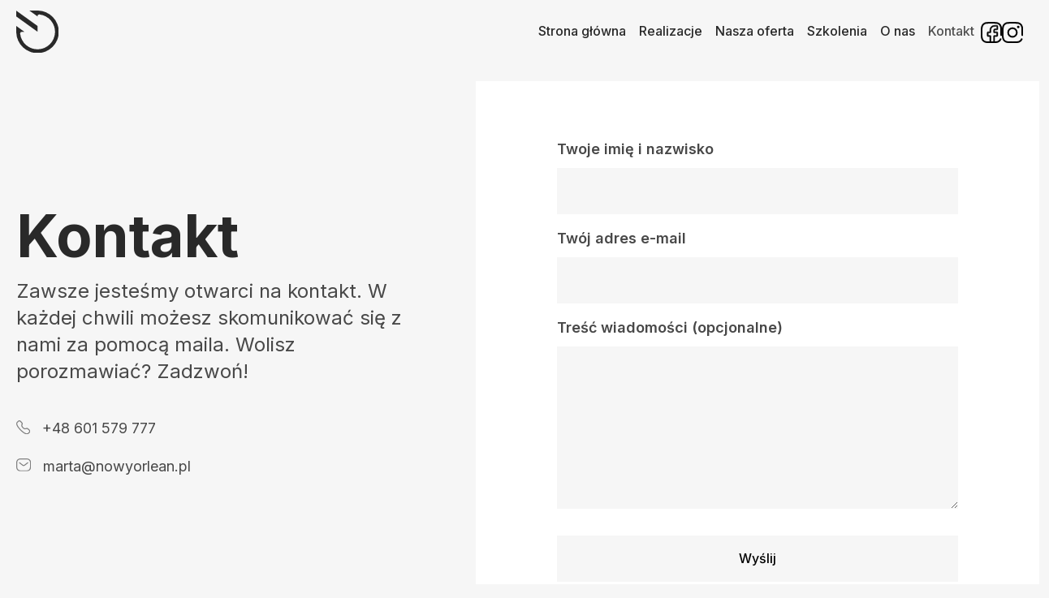

--- FILE ---
content_type: text/html; charset=UTF-8
request_url: https://nowyorlean.pl/kontakt/
body_size: 9579
content:
<!doctype html>
<html lang="pl-PL">

<head>
	
<!-- Google tag (gtag.js) -->
<script async src="https://www.googletagmanager.com/gtag/js?id=G-0ZLZE9GZGK"></script>
<script>
  window.dataLayer = window.dataLayer || [];
  function gtag(){dataLayer.push(arguments);}
  gtag('js', new Date());

  gtag('config', 'G-0ZLZE9GZGK');
</script>
	
  <meta charset="UTF-8">
  <meta name="viewport" content="width=device-width, initial-scale=1">
  <link rel="profile" href="https://gmpg.org/xfn/11">
  <!-- Favicons -->
  <link rel="apple-touch-icon" sizes="180x180" href="https://nowyorlean.pl/wp-content/themes/bootscore-child-main/img/favicon/apple-touch-icon.png">
  <link rel="icon" type="image/png" sizes="32x32" href="https://nowyorlean.pl/wp-content/themes/bootscore-child-main/img/favicon/favicon-32x32.png">
  <link rel="icon" type="image/png" sizes="16x16" href="https://nowyorlean.pl/wp-content/themes/bootscore-child-main/img/favicon/favicon-16x16.png">
  <link rel="manifest" href="https://nowyorlean.pl/wp-content/themes/bootscore-child-main/img/favicon/site.webmanifest">
  <link rel="mask-icon" href="https://nowyorlean.pl/wp-content/themes/bootscore-child-main/img/favicon/safari-pinned-tab.svg" color="#0d6efd">
  <meta name="msapplication-TileColor" content="#ffffff">
  <meta name="theme-color" content="#ffffff">

  <link rel="preconnect" href="https://fonts.googleapis.com">
  <link rel="preconnect" href="https://fonts.gstatic.com" crossorigin>
  <link href="https://fonts.googleapis.com/css2?family=Inter:wght@100;200;300;400;500;600;700;800;900&display=swap" rel="stylesheet">
  

  <title>Kontakt &#8211; Nowy Orlean</title>
<meta name='robots' content='max-image-preview:large' />
	<style>img:is([sizes="auto" i], [sizes^="auto," i]) { contain-intrinsic-size: 3000px 1500px }</style>
	<link rel="alternate" type="application/rss+xml" title="Nowy Orlean &raquo; Kanał z wpisami" href="https://nowyorlean.pl/feed/" />
<script type="text/javascript">
/* <![CDATA[ */
window._wpemojiSettings = {"baseUrl":"https:\/\/s.w.org\/images\/core\/emoji\/16.0.1\/72x72\/","ext":".png","svgUrl":"https:\/\/s.w.org\/images\/core\/emoji\/16.0.1\/svg\/","svgExt":".svg","source":{"concatemoji":"https:\/\/nowyorlean.pl\/wp-includes\/js\/wp-emoji-release.min.js?ver=6.8.3"}};
/*! This file is auto-generated */
!function(s,n){var o,i,e;function c(e){try{var t={supportTests:e,timestamp:(new Date).valueOf()};sessionStorage.setItem(o,JSON.stringify(t))}catch(e){}}function p(e,t,n){e.clearRect(0,0,e.canvas.width,e.canvas.height),e.fillText(t,0,0);var t=new Uint32Array(e.getImageData(0,0,e.canvas.width,e.canvas.height).data),a=(e.clearRect(0,0,e.canvas.width,e.canvas.height),e.fillText(n,0,0),new Uint32Array(e.getImageData(0,0,e.canvas.width,e.canvas.height).data));return t.every(function(e,t){return e===a[t]})}function u(e,t){e.clearRect(0,0,e.canvas.width,e.canvas.height),e.fillText(t,0,0);for(var n=e.getImageData(16,16,1,1),a=0;a<n.data.length;a++)if(0!==n.data[a])return!1;return!0}function f(e,t,n,a){switch(t){case"flag":return n(e,"\ud83c\udff3\ufe0f\u200d\u26a7\ufe0f","\ud83c\udff3\ufe0f\u200b\u26a7\ufe0f")?!1:!n(e,"\ud83c\udde8\ud83c\uddf6","\ud83c\udde8\u200b\ud83c\uddf6")&&!n(e,"\ud83c\udff4\udb40\udc67\udb40\udc62\udb40\udc65\udb40\udc6e\udb40\udc67\udb40\udc7f","\ud83c\udff4\u200b\udb40\udc67\u200b\udb40\udc62\u200b\udb40\udc65\u200b\udb40\udc6e\u200b\udb40\udc67\u200b\udb40\udc7f");case"emoji":return!a(e,"\ud83e\udedf")}return!1}function g(e,t,n,a){var r="undefined"!=typeof WorkerGlobalScope&&self instanceof WorkerGlobalScope?new OffscreenCanvas(300,150):s.createElement("canvas"),o=r.getContext("2d",{willReadFrequently:!0}),i=(o.textBaseline="top",o.font="600 32px Arial",{});return e.forEach(function(e){i[e]=t(o,e,n,a)}),i}function t(e){var t=s.createElement("script");t.src=e,t.defer=!0,s.head.appendChild(t)}"undefined"!=typeof Promise&&(o="wpEmojiSettingsSupports",i=["flag","emoji"],n.supports={everything:!0,everythingExceptFlag:!0},e=new Promise(function(e){s.addEventListener("DOMContentLoaded",e,{once:!0})}),new Promise(function(t){var n=function(){try{var e=JSON.parse(sessionStorage.getItem(o));if("object"==typeof e&&"number"==typeof e.timestamp&&(new Date).valueOf()<e.timestamp+604800&&"object"==typeof e.supportTests)return e.supportTests}catch(e){}return null}();if(!n){if("undefined"!=typeof Worker&&"undefined"!=typeof OffscreenCanvas&&"undefined"!=typeof URL&&URL.createObjectURL&&"undefined"!=typeof Blob)try{var e="postMessage("+g.toString()+"("+[JSON.stringify(i),f.toString(),p.toString(),u.toString()].join(",")+"));",a=new Blob([e],{type:"text/javascript"}),r=new Worker(URL.createObjectURL(a),{name:"wpTestEmojiSupports"});return void(r.onmessage=function(e){c(n=e.data),r.terminate(),t(n)})}catch(e){}c(n=g(i,f,p,u))}t(n)}).then(function(e){for(var t in e)n.supports[t]=e[t],n.supports.everything=n.supports.everything&&n.supports[t],"flag"!==t&&(n.supports.everythingExceptFlag=n.supports.everythingExceptFlag&&n.supports[t]);n.supports.everythingExceptFlag=n.supports.everythingExceptFlag&&!n.supports.flag,n.DOMReady=!1,n.readyCallback=function(){n.DOMReady=!0}}).then(function(){return e}).then(function(){var e;n.supports.everything||(n.readyCallback(),(e=n.source||{}).concatemoji?t(e.concatemoji):e.wpemoji&&e.twemoji&&(t(e.twemoji),t(e.wpemoji)))}))}((window,document),window._wpemojiSettings);
/* ]]> */
</script>
<style id='wp-emoji-styles-inline-css' type='text/css'>

	img.wp-smiley, img.emoji {
		display: inline !important;
		border: none !important;
		box-shadow: none !important;
		height: 1em !important;
		width: 1em !important;
		margin: 0 0.07em !important;
		vertical-align: -0.1em !important;
		background: none !important;
		padding: 0 !important;
	}
</style>
<link rel='stylesheet' id='wp-block-library-css' href='https://nowyorlean.pl/wp-includes/css/dist/block-library/style.min.css?ver=6.8.3' type='text/css' media='all' />
<style id='classic-theme-styles-inline-css' type='text/css'>
/*! This file is auto-generated */
.wp-block-button__link{color:#fff;background-color:#32373c;border-radius:9999px;box-shadow:none;text-decoration:none;padding:calc(.667em + 2px) calc(1.333em + 2px);font-size:1.125em}.wp-block-file__button{background:#32373c;color:#fff;text-decoration:none}
</style>
<style id='global-styles-inline-css' type='text/css'>
:root{--wp--preset--aspect-ratio--square: 1;--wp--preset--aspect-ratio--4-3: 4/3;--wp--preset--aspect-ratio--3-4: 3/4;--wp--preset--aspect-ratio--3-2: 3/2;--wp--preset--aspect-ratio--2-3: 2/3;--wp--preset--aspect-ratio--16-9: 16/9;--wp--preset--aspect-ratio--9-16: 9/16;--wp--preset--color--black: #000000;--wp--preset--color--cyan-bluish-gray: #abb8c3;--wp--preset--color--white: #ffffff;--wp--preset--color--pale-pink: #f78da7;--wp--preset--color--vivid-red: #cf2e2e;--wp--preset--color--luminous-vivid-orange: #ff6900;--wp--preset--color--luminous-vivid-amber: #fcb900;--wp--preset--color--light-green-cyan: #7bdcb5;--wp--preset--color--vivid-green-cyan: #00d084;--wp--preset--color--pale-cyan-blue: #8ed1fc;--wp--preset--color--vivid-cyan-blue: #0693e3;--wp--preset--color--vivid-purple: #9b51e0;--wp--preset--gradient--vivid-cyan-blue-to-vivid-purple: linear-gradient(135deg,rgba(6,147,227,1) 0%,rgb(155,81,224) 100%);--wp--preset--gradient--light-green-cyan-to-vivid-green-cyan: linear-gradient(135deg,rgb(122,220,180) 0%,rgb(0,208,130) 100%);--wp--preset--gradient--luminous-vivid-amber-to-luminous-vivid-orange: linear-gradient(135deg,rgba(252,185,0,1) 0%,rgba(255,105,0,1) 100%);--wp--preset--gradient--luminous-vivid-orange-to-vivid-red: linear-gradient(135deg,rgba(255,105,0,1) 0%,rgb(207,46,46) 100%);--wp--preset--gradient--very-light-gray-to-cyan-bluish-gray: linear-gradient(135deg,rgb(238,238,238) 0%,rgb(169,184,195) 100%);--wp--preset--gradient--cool-to-warm-spectrum: linear-gradient(135deg,rgb(74,234,220) 0%,rgb(151,120,209) 20%,rgb(207,42,186) 40%,rgb(238,44,130) 60%,rgb(251,105,98) 80%,rgb(254,248,76) 100%);--wp--preset--gradient--blush-light-purple: linear-gradient(135deg,rgb(255,206,236) 0%,rgb(152,150,240) 100%);--wp--preset--gradient--blush-bordeaux: linear-gradient(135deg,rgb(254,205,165) 0%,rgb(254,45,45) 50%,rgb(107,0,62) 100%);--wp--preset--gradient--luminous-dusk: linear-gradient(135deg,rgb(255,203,112) 0%,rgb(199,81,192) 50%,rgb(65,88,208) 100%);--wp--preset--gradient--pale-ocean: linear-gradient(135deg,rgb(255,245,203) 0%,rgb(182,227,212) 50%,rgb(51,167,181) 100%);--wp--preset--gradient--electric-grass: linear-gradient(135deg,rgb(202,248,128) 0%,rgb(113,206,126) 100%);--wp--preset--gradient--midnight: linear-gradient(135deg,rgb(2,3,129) 0%,rgb(40,116,252) 100%);--wp--preset--font-size--small: 13px;--wp--preset--font-size--medium: 20px;--wp--preset--font-size--large: 36px;--wp--preset--font-size--x-large: 42px;--wp--preset--spacing--20: 0.44rem;--wp--preset--spacing--30: 0.67rem;--wp--preset--spacing--40: 1rem;--wp--preset--spacing--50: 1.5rem;--wp--preset--spacing--60: 2.25rem;--wp--preset--spacing--70: 3.38rem;--wp--preset--spacing--80: 5.06rem;--wp--preset--shadow--natural: 6px 6px 9px rgba(0, 0, 0, 0.2);--wp--preset--shadow--deep: 12px 12px 50px rgba(0, 0, 0, 0.4);--wp--preset--shadow--sharp: 6px 6px 0px rgba(0, 0, 0, 0.2);--wp--preset--shadow--outlined: 6px 6px 0px -3px rgba(255, 255, 255, 1), 6px 6px rgba(0, 0, 0, 1);--wp--preset--shadow--crisp: 6px 6px 0px rgba(0, 0, 0, 1);}:where(.is-layout-flex){gap: 0.5em;}:where(.is-layout-grid){gap: 0.5em;}body .is-layout-flex{display: flex;}.is-layout-flex{flex-wrap: wrap;align-items: center;}.is-layout-flex > :is(*, div){margin: 0;}body .is-layout-grid{display: grid;}.is-layout-grid > :is(*, div){margin: 0;}:where(.wp-block-columns.is-layout-flex){gap: 2em;}:where(.wp-block-columns.is-layout-grid){gap: 2em;}:where(.wp-block-post-template.is-layout-flex){gap: 1.25em;}:where(.wp-block-post-template.is-layout-grid){gap: 1.25em;}.has-black-color{color: var(--wp--preset--color--black) !important;}.has-cyan-bluish-gray-color{color: var(--wp--preset--color--cyan-bluish-gray) !important;}.has-white-color{color: var(--wp--preset--color--white) !important;}.has-pale-pink-color{color: var(--wp--preset--color--pale-pink) !important;}.has-vivid-red-color{color: var(--wp--preset--color--vivid-red) !important;}.has-luminous-vivid-orange-color{color: var(--wp--preset--color--luminous-vivid-orange) !important;}.has-luminous-vivid-amber-color{color: var(--wp--preset--color--luminous-vivid-amber) !important;}.has-light-green-cyan-color{color: var(--wp--preset--color--light-green-cyan) !important;}.has-vivid-green-cyan-color{color: var(--wp--preset--color--vivid-green-cyan) !important;}.has-pale-cyan-blue-color{color: var(--wp--preset--color--pale-cyan-blue) !important;}.has-vivid-cyan-blue-color{color: var(--wp--preset--color--vivid-cyan-blue) !important;}.has-vivid-purple-color{color: var(--wp--preset--color--vivid-purple) !important;}.has-black-background-color{background-color: var(--wp--preset--color--black) !important;}.has-cyan-bluish-gray-background-color{background-color: var(--wp--preset--color--cyan-bluish-gray) !important;}.has-white-background-color{background-color: var(--wp--preset--color--white) !important;}.has-pale-pink-background-color{background-color: var(--wp--preset--color--pale-pink) !important;}.has-vivid-red-background-color{background-color: var(--wp--preset--color--vivid-red) !important;}.has-luminous-vivid-orange-background-color{background-color: var(--wp--preset--color--luminous-vivid-orange) !important;}.has-luminous-vivid-amber-background-color{background-color: var(--wp--preset--color--luminous-vivid-amber) !important;}.has-light-green-cyan-background-color{background-color: var(--wp--preset--color--light-green-cyan) !important;}.has-vivid-green-cyan-background-color{background-color: var(--wp--preset--color--vivid-green-cyan) !important;}.has-pale-cyan-blue-background-color{background-color: var(--wp--preset--color--pale-cyan-blue) !important;}.has-vivid-cyan-blue-background-color{background-color: var(--wp--preset--color--vivid-cyan-blue) !important;}.has-vivid-purple-background-color{background-color: var(--wp--preset--color--vivid-purple) !important;}.has-black-border-color{border-color: var(--wp--preset--color--black) !important;}.has-cyan-bluish-gray-border-color{border-color: var(--wp--preset--color--cyan-bluish-gray) !important;}.has-white-border-color{border-color: var(--wp--preset--color--white) !important;}.has-pale-pink-border-color{border-color: var(--wp--preset--color--pale-pink) !important;}.has-vivid-red-border-color{border-color: var(--wp--preset--color--vivid-red) !important;}.has-luminous-vivid-orange-border-color{border-color: var(--wp--preset--color--luminous-vivid-orange) !important;}.has-luminous-vivid-amber-border-color{border-color: var(--wp--preset--color--luminous-vivid-amber) !important;}.has-light-green-cyan-border-color{border-color: var(--wp--preset--color--light-green-cyan) !important;}.has-vivid-green-cyan-border-color{border-color: var(--wp--preset--color--vivid-green-cyan) !important;}.has-pale-cyan-blue-border-color{border-color: var(--wp--preset--color--pale-cyan-blue) !important;}.has-vivid-cyan-blue-border-color{border-color: var(--wp--preset--color--vivid-cyan-blue) !important;}.has-vivid-purple-border-color{border-color: var(--wp--preset--color--vivid-purple) !important;}.has-vivid-cyan-blue-to-vivid-purple-gradient-background{background: var(--wp--preset--gradient--vivid-cyan-blue-to-vivid-purple) !important;}.has-light-green-cyan-to-vivid-green-cyan-gradient-background{background: var(--wp--preset--gradient--light-green-cyan-to-vivid-green-cyan) !important;}.has-luminous-vivid-amber-to-luminous-vivid-orange-gradient-background{background: var(--wp--preset--gradient--luminous-vivid-amber-to-luminous-vivid-orange) !important;}.has-luminous-vivid-orange-to-vivid-red-gradient-background{background: var(--wp--preset--gradient--luminous-vivid-orange-to-vivid-red) !important;}.has-very-light-gray-to-cyan-bluish-gray-gradient-background{background: var(--wp--preset--gradient--very-light-gray-to-cyan-bluish-gray) !important;}.has-cool-to-warm-spectrum-gradient-background{background: var(--wp--preset--gradient--cool-to-warm-spectrum) !important;}.has-blush-light-purple-gradient-background{background: var(--wp--preset--gradient--blush-light-purple) !important;}.has-blush-bordeaux-gradient-background{background: var(--wp--preset--gradient--blush-bordeaux) !important;}.has-luminous-dusk-gradient-background{background: var(--wp--preset--gradient--luminous-dusk) !important;}.has-pale-ocean-gradient-background{background: var(--wp--preset--gradient--pale-ocean) !important;}.has-electric-grass-gradient-background{background: var(--wp--preset--gradient--electric-grass) !important;}.has-midnight-gradient-background{background: var(--wp--preset--gradient--midnight) !important;}.has-small-font-size{font-size: var(--wp--preset--font-size--small) !important;}.has-medium-font-size{font-size: var(--wp--preset--font-size--medium) !important;}.has-large-font-size{font-size: var(--wp--preset--font-size--large) !important;}.has-x-large-font-size{font-size: var(--wp--preset--font-size--x-large) !important;}
:where(.wp-block-post-template.is-layout-flex){gap: 1.25em;}:where(.wp-block-post-template.is-layout-grid){gap: 1.25em;}
:where(.wp-block-columns.is-layout-flex){gap: 2em;}:where(.wp-block-columns.is-layout-grid){gap: 2em;}
:root :where(.wp-block-pullquote){font-size: 1.5em;line-height: 1.6;}
</style>
<link rel='stylesheet' id='preloader-css-css' href='https://nowyorlean.pl/wp-content/plugins/bs-preloader-main/css/preloader.css?ver=6.8.3' type='text/css' media='all' />
<link rel='stylesheet' id='contact-form-7-css' href='https://nowyorlean.pl/wp-content/plugins/contact-form-7/includes/css/styles.css?ver=6.0.2' type='text/css' media='all' />
<link rel='stylesheet' id='parent-style-css' href='https://nowyorlean.pl/wp-content/themes/bootscore-main/style.css?ver=6.8.3' type='text/css' media='all' />
<link rel='stylesheet' id='main-css' href='https://nowyorlean.pl/wp-content/themes/bootscore-child-main/css/main.css?ver=202309260647' type='text/css' media='all' />
<link rel='stylesheet' id='bootscore-style-css' href='https://nowyorlean.pl/wp-content/themes/bootscore-child-main/style.css?ver=202304010848' type='text/css' media='all' />
<link rel='stylesheet' id='fontawesome-css' online="if(media!='all')media='all'" href='https://nowyorlean.pl/wp-content/themes/bootscore-main/fontawesome/css/all.min.css?ver=202304010847' type='text/css' media='all' />
<script type="text/javascript" src="https://nowyorlean.pl/wp-includes/js/jquery/jquery.min.js?ver=3.7.1" id="jquery-core-js"></script>
<script type="text/javascript" src="https://nowyorlean.pl/wp-includes/js/jquery/jquery-migrate.min.js?ver=3.4.1" id="jquery-migrate-js"></script>
<link rel="https://api.w.org/" href="https://nowyorlean.pl/wp-json/" /><link rel="alternate" title="JSON" type="application/json" href="https://nowyorlean.pl/wp-json/wp/v2/pages/182" /><link rel="EditURI" type="application/rsd+xml" title="RSD" href="https://nowyorlean.pl/xmlrpc.php?rsd" />
<meta name="generator" content="WordPress 6.8.3" />
<link rel="canonical" href="https://nowyorlean.pl/kontakt/" />
<link rel='shortlink' href='https://nowyorlean.pl/?p=182' />
<link rel="alternate" title="oEmbed (JSON)" type="application/json+oembed" href="https://nowyorlean.pl/wp-json/oembed/1.0/embed?url=https%3A%2F%2Fnowyorlean.pl%2Fkontakt%2F" />
<link rel="alternate" title="oEmbed (XML)" type="text/xml+oembed" href="https://nowyorlean.pl/wp-json/oembed/1.0/embed?url=https%3A%2F%2Fnowyorlean.pl%2Fkontakt%2F&#038;format=xml" />

<div id="preloader" class="align-items-center justify-content-center position-fixed top-0 end-0 bottom-0 start-0 zi-1070">
  <div id="status" class="spinner-border text-primary" role="status">
    <span class="visually-hidden">Loading...</span>
  </div>
</div><link rel="icon" href="https://nowyorlean.pl/wp-content/uploads/2023/04/cropped-fav-32x32.png" sizes="32x32" />
<link rel="icon" href="https://nowyorlean.pl/wp-content/uploads/2023/04/cropped-fav-192x192.png" sizes="192x192" />
<link rel="apple-touch-icon" href="https://nowyorlean.pl/wp-content/uploads/2023/04/cropped-fav-180x180.png" />
<meta name="msapplication-TileImage" content="https://nowyorlean.pl/wp-content/uploads/2023/04/cropped-fav-270x270.png" />
  <script src="https://nowyorlean.pl/wp-content/themes/bootscore-child-main/js/menubar.js"></script>
    <link rel="stylesheet" href="https://nowyorlean.pl/wp-content/themes/bootscore-child-main/css/aos.css">
	


</head>

<body data-rsssl=1 class="wp-singular page-template page-template-page-contact page-template-page-contact-php page page-id-182 wp-theme-bootscore-main wp-child-theme-bootscore-child-main">

  
  <div id="page" class="site">

    <header id="masthead" class="site-header">

      <div class="fixed-top">

        <nav id="nav-main" class="navbar navbar-expand-lg">

          <div class="container con-header">

            <!-- Navbar Brand -->
            <a class="navbar-brand xs d-md-none" data-aos="fade-up" href="https://nowyorlean.pl"><img src="https://nowyorlean.pl/wp-content/themes/bootscore-child-main/img/logo/logo-sm.svg" alt="logo" class="logo xs"></a>
            <a class="navbar-brand md d-none d-md-block" data-aos="fade-up" href="https://nowyorlean.pl"><img src="https://nowyorlean.pl/wp-content/themes/bootscore-child-main/img/logo/logo.svg" alt="logo" class="logo md"></a>

            <!-- Offcanvas Navbar -->
            <div class="offcanvas offcanvas-end" tabindex="-1" id="offcanvas-navbar">
              <div class="offcanvas-header bg-light">
                <span class="h5 mb-0">Menu</span>
                <button type="button" class="btn-close text-reset" data-bs-dismiss="offcanvas" aria-label="Close"></button>
              </div>
              <div class="offcanvas-body">
                <!-- Bootstrap 5 Nav Walker Main Menu -->
                <ul id="bootscore-navbar" data-aos="fade-up" class="navbar-nav ms-auto "><li  id="menu-item-49" class="menu-item menu-item-type-post_type menu-item-object-page menu-item-home nav-item nav-item-49"><a href="https://nowyorlean.pl/" class="nav-link ">Strona główna</a></li>
<li  id="menu-item-177" class="menu-item menu-item-type-post_type menu-item-object-page nav-item nav-item-177"><a href="https://nowyorlean.pl/realizacje/" class="nav-link ">Realizacje</a></li>
<li  id="menu-item-161" class="menu-item menu-item-type-post_type menu-item-object-page nav-item nav-item-161"><a href="https://nowyorlean.pl/nasza-oferta/" class="nav-link ">Nasza oferta</a></li>
<li  id="menu-item-10669" class="menu-item menu-item-type-post_type menu-item-object-page nav-item nav-item-10669"><a href="https://nowyorlean.pl/szkolenia/" class="nav-link ">Szkolenia</a></li>
<li  id="menu-item-162" class="menu-item menu-item-type-post_type menu-item-object-page nav-item nav-item-162"><a href="https://nowyorlean.pl/o-nas/" class="nav-link ">O nas</a></li>
<li  id="menu-item-186" class="menu-item menu-item-type-post_type menu-item-object-page current-menu-item page_item page-item-182 current_page_item nav-item nav-item-186"><a href="https://nowyorlean.pl/kontakt/" class="nav-link active">Kontakt</a></li>
<li  id="menu-item-203" class="data-mobile menu-item menu-item-type-custom menu-item-object-custom nav-item nav-item-203"><a href="#" class="nav-link ">+48 601 579 777</a></li>
<li  id="menu-item-204" class="data-mobile data-mail menu-item menu-item-type-custom menu-item-object-custom nav-item nav-item-204"><a href="#" class="nav-link ">biuro@nowyorlean.pl</a></li>
</ul>                <!-- Bootstrap 5 Nav Walker Main Menu End -->
				<div class="social flex gap20 a-items-c" data-aos="fade-up">
					<a target="_blank" href="https://www.facebook.com/studionowyorlean"><img src="https://nowyorlean.pl/wp-content/uploads/2023/09/fb.svg" /></a>
					<a target="_blank" href="https://www.instagram.com/nowyorlean/"><img src="https://nowyorlean.pl/wp-content/uploads/2023/09/ig.svg" /></a>
				</div>
              </div>
            </div>


            <div class="header-actions d-flex align-items-center" data-aos="fade-up">

              <!-- Top Nav Widget -->
              <div class="top-nav-widget">
                              </div>

              <!-- Searchform Large -->
              <div class="d-none d-lg-block ms-1 ms-md-2 top-nav-search-lg">
                              </div>

              <!-- Search Toggler Mobile -->
              <button class="btn btn-outline-secondary d-lg-none ms-1 ms-md-2 top-nav-search-md" type="button" data-bs-toggle="collapse" data-bs-target="#collapse-search" aria-expanded="false" aria-controls="collapse-search">
                <i class="fa-solid fa-magnifying-glass"></i><span class="visually-hidden-focusable">Search</span>
              </button>

              <!-- Navbar Toggler -->
              <button class="btn btn-outline-secondary d-lg-none ms-1 ms-md-2" type="button" data-bs-toggle="offcanvas" data-bs-target="#offcanvas-navbar" aria-controls="offcanvas-navbar">
                <i class="fa-solid fa-bars"></i><span class="visually-hidden-focusable">Menu</span>
              </button>

            </div><!-- .header-actions -->

          </div><!-- .container -->

        </nav><!-- .navbar -->

        <!-- Top Nav Search Mobile Collapse -->
        <div class="collapse container d-lg-none" id="collapse-search">
                  </div>

      </div><!-- .fixed-top .bg-light -->

    </header><!-- #masthead -->
<div id="content" class="site-content container -pt-100 mt-5">
  <div id="primary" class="content-area">

    <!-- Hook to add something nice -->
    
    <div class="row">
      <div class="col">

        <main id="main" class="site-main">

          <div class="entry-content">
            
<section  class="con-main headtext -mt-100 -mb-150 -mt-80-xl -mb-60-xl">
    <div class="grid-2 gap30-xl grid-1-m">
        <div class="contact-data ">
                        <div class="content">
                    <h1 class="" data-aos="fade-up">Kontakt</h1>
                    <p class="fs-24 w-80 w-100-xl" data-aos="fade-50">Zawsze jesteśmy otwarci na kontakt. W każdej chwili możesz skomunikować się z nami za pomocą maila. Wolisz porozmawiać? Zadzwoń!</p>
                    <ul class="contact-buttons -mt-40">
                        
                                                <li>
                            <a class="flex a-items-s" href="" data-aos="fade-100">
                                    <img decoding="async" class="contact-icon" src="https://nowyorlean.pl/wp-content/uploads/2023/04/phone.svg" />
                                    <div class="quick-contact flex">
                                        <p>+48 601 579 777</p>
                                    </div>
                            </a>
                        </li>
                                                <li>
                            <a class="flex a-items-s" href="" data-aos="fade-100">
                                    <img decoding="async" class="contact-icon" src="https://nowyorlean.pl/wp-content/uploads/2023/04/mail.svg" />
                                    <div class="quick-contact flex">
                                        <p>marta@nowyorlean.pl</p>
                                    </div>
                            </a>
                        </li>
                                                <li>
                            <a class="flex a-items-s" href="" data-aos="fade-100">
                                    <img decoding="async" class="contact-icon" src="https://nowyorlean.pl/wp-content/uploads/2023/04/place.svg" />
                                    <div class="quick-contact flex">
                                        <p>ul.Dąbrówki 16/10<br />
03-909 Warszawa</p>
                                    </div>
                            </a>
                        </li>
                                            </ul>
                </div> 
                </div>
        <div class="contact-form bg-white position-absolute right0" data-aos="fade-200">
            
<div class="wpcf7 no-js" id="wpcf7-f187-o1" lang="pl-PL" dir="ltr" data-wpcf7-id="187">
<div class="screen-reader-response"><p role="status" aria-live="polite" aria-atomic="true"></p> <ul></ul></div>
<form action="/kontakt/#wpcf7-f187-o1" method="post" class="wpcf7-form init" aria-label="Formularz kontaktowy" novalidate="novalidate" data-status="init">
<div style="display: none;">
<input type="hidden" name="_wpcf7" value="187" />
<input type="hidden" name="_wpcf7_version" value="6.0.2" />
<input type="hidden" name="_wpcf7_locale" value="pl_PL" />
<input type="hidden" name="_wpcf7_unit_tag" value="wpcf7-f187-o1" />
<input type="hidden" name="_wpcf7_container_post" value="0" />
<input type="hidden" name="_wpcf7_posted_data_hash" value="" />
<input type="hidden" name="_wpcf7_recaptcha_response" value="" />
</div>
<p><label> Twoje imię i nazwisko<br />
<span class="wpcf7-form-control-wrap" data-name="your-name"><input size="40" maxlength="400" class="wpcf7-form-control wpcf7-text wpcf7-validates-as-required" autocomplete="name" aria-required="true" aria-invalid="false" value="" type="text" name="your-name" /></span> </label>
</p>
<p><label> Twój adres e-mail<br />
<span class="wpcf7-form-control-wrap" data-name="your-email"><input size="40" maxlength="400" class="wpcf7-form-control wpcf7-email wpcf7-validates-as-required wpcf7-text wpcf7-validates-as-email" autocomplete="email" aria-required="true" aria-invalid="false" value="" type="email" name="your-email" /></span> </label>
</p>
<p><label> Treść wiadomości (opcjonalne)<br />
<span class="wpcf7-form-control-wrap" data-name="your-message"><textarea cols="40" rows="10" maxlength="2000" class="wpcf7-form-control wpcf7-textarea" aria-invalid="false" name="your-message"></textarea></span> </label>
</p>
<p><input class="wpcf7-form-control wpcf7-submit has-spinner" type="submit" value="Wyślij" />
</p><div class="wpcf7-response-output" aria-hidden="true"></div>
</form>
</div>
        </div>
    </div>
</section>
 
            <div class="map con-main flex gap40 -pt-150 -pt-0-xl grid-m">
              <div data-aos="fade-100">
                <h3>Tu jesteśmy</h3>
                <div class="ta-right -pt-20 ta-left-m">
                  <img src="https://orlean.ohsofresh.pl/wp-content/uploads/2023/04/arrow-down.svg"/>
                </div>
              </div>
              <iframe  data-aos="fade-200" src="https://www.google.com/maps/embed?pb=!1m18!1m12!1m3!1d39837.53648682845!2d21.022312913317833!3d52.23355830149321!2m3!1f0!2f0!3f0!3m2!1i1024!2i768!4f13.1!3m3!1m2!1s0x471ecdac23ac5601%3A0xfbebff8c511ed980!2sD%C4%85br%C3%B3wki%2016%2C%2003-916%20Warszawa!5e0!3m2!1spl!2spl!4v1680442151413!5m2!1spl!2spl" width="1080" height="650" style="border:0;" allowfullscreen="" loading="lazy" referrerpolicy="no-referrer-when-downgrade"></iframe>
            </div>
          </div>

        </main>

      </div>
    </div>

  </div>
</div>



  <section class="letstalk position-relative -mt-100" data-aos="fade-up">
                <div class="con-main position-relative zindex9 grid-2-1 gap20 items-c grid-2-m grid-1-s j-items-s-s gap60-s">
                <div class="content">
                    <h3 class="" data-aos="fade-50">Skontaktuj się z nami</h3>
                    <div class="-pt-20 -pb-30" data-aos="fade-100"><p>Studio Nowy Orlean po raz pierwszy wyruszyło w swoją podróż w 2007 roku i od tego czasu rozwinęliśmy i unowocześniliśmy nasze silniki do nagradzanego, kompleksowego studia postprodukcyjnego z pełną obsługą.</p>
</div>
                    <a href="http://orlean.ohsofresh.pl/" data-aos="fade-200">Porozmawiajmy</a>
                </div> 
                <div class="img position-relative" data-aos="fade-up">
                    <div class="sign position-absolute" ><p><strong>Joanna Orleańska</strong><br />
<em>Managing Director</em></p>
</div>
                    <img src="https://nowyorlean.pl/wp-content/uploads/2025/01/joanna-orleanska.jpg" />
                </div>
            </div>
        <img data-aos="fade-50" class="position-absolute bottom0 right0 zindex0" src="https://orlean.ohsofresh.pl/wp-content/uploads/2023/04/rec.png"/>
</section>

<footer>


  <div class="bootscore-footer">
    <div class="con-main">

      <!-- Top Footer Widget -->
      
      <div class="row">

        <!-- Footer 1 Widget -->
        <div class="col-md-6 col-lg-3">
                  </div>

        <!-- Footer 2 Widget -->
        <div class="col-md-6 col-lg-3">
                  </div>

        <!-- Footer 3 Widget -->
        <div class="col-md-6 col-lg-3">
                  </div>

        <!-- Footer 4 Widget -->
        <div class="col-md-6 col-lg-3">
                  </div>
        <!-- Footer Widgets End -->

      </div>

      <!-- Bootstrap 5 Nav Walker Footer Menu -->
            <!-- Bootstrap 5 Nav Walker Footer Menu End -->

    </div>
  </div>

    <div class="con-main bootscore-info text-muted -pt-60 -pb-50 -pt-30-m -pb-30-m">
        <div class="container grid-2 grid-1-m">
            <p class="j-self-s j-self-s-m">© 2022 Nowy Orlean. All Rights Reserved</p>

            <p class="j-self-e ta-center j-self-s-m">Designed & Developed by <a href="https://www.ohsofresh.pl" title="OhSoFresh"><img class="oh" src="https://twor.com.pl/wp-content/uploads/2023/02/oh-border.svg" /></p>
        </div>
    </div>

</footer>

<!-- To top button -->
<a href="#" class="btn btn-primary shadow top-button position-fixed zi-1020"><i class="fa-solid fa-chevron-up"></i><span class="visually-hidden-focusable">To top</span></a>

</div><!-- #page -->

<script src="https://nowyorlean.pl/wp-content/themes/bootscore-child-main/js/aos.js"></script>
<script>
  AOS.init({
  startEvent: 'load',
});
</script>

<script type="speculationrules">
{"prefetch":[{"source":"document","where":{"and":[{"href_matches":"\/*"},{"not":{"href_matches":["\/wp-*.php","\/wp-admin\/*","\/wp-content\/uploads\/*","\/wp-content\/*","\/wp-content\/plugins\/*","\/wp-content\/themes\/bootscore-child-main\/*","\/wp-content\/themes\/bootscore-main\/*","\/*\\?(.+)"]}},{"not":{"selector_matches":"a[rel~=\"nofollow\"]"}},{"not":{"selector_matches":".no-prefetch, .no-prefetch a"}}]},"eagerness":"conservative"}]}
</script>
<script type="text/javascript" src="https://nowyorlean.pl/wp-content/plugins/bs-preloader-main/js/preloader.js?ver=1.0" id="preloader-js-js"></script>
<script type="text/javascript" src="https://nowyorlean.pl/wp-includes/js/dist/hooks.min.js?ver=4d63a3d491d11ffd8ac6" id="wp-hooks-js"></script>
<script type="text/javascript" src="https://nowyorlean.pl/wp-includes/js/dist/i18n.min.js?ver=5e580eb46a90c2b997e6" id="wp-i18n-js"></script>
<script type="text/javascript" id="wp-i18n-js-after">
/* <![CDATA[ */
wp.i18n.setLocaleData( { 'text direction\u0004ltr': [ 'ltr' ] } );
/* ]]> */
</script>
<script type="text/javascript" src="https://nowyorlean.pl/wp-content/plugins/contact-form-7/includes/swv/js/index.js?ver=6.0.2" id="swv-js"></script>
<script type="text/javascript" id="contact-form-7-js-translations">
/* <![CDATA[ */
( function( domain, translations ) {
	var localeData = translations.locale_data[ domain ] || translations.locale_data.messages;
	localeData[""].domain = domain;
	wp.i18n.setLocaleData( localeData, domain );
} )( "contact-form-7", {"translation-revision-date":"2024-02-05 07:59:38+0000","generator":"GlotPress\/4.0.1","domain":"messages","locale_data":{"messages":{"":{"domain":"messages","plural-forms":"nplurals=3; plural=(n == 1) ? 0 : ((n % 10 >= 2 && n % 10 <= 4 && (n % 100 < 12 || n % 100 > 14)) ? 1 : 2);","lang":"pl"},"Error:":["B\u0142\u0105d:"]}},"comment":{"reference":"includes\/js\/index.js"}} );
/* ]]> */
</script>
<script type="text/javascript" id="contact-form-7-js-before">
/* <![CDATA[ */
var wpcf7 = {
    "api": {
        "root": "https:\/\/nowyorlean.pl\/wp-json\/",
        "namespace": "contact-form-7\/v1"
    },
    "cached": 1
};
/* ]]> */
</script>
<script type="text/javascript" src="https://nowyorlean.pl/wp-content/plugins/contact-form-7/includes/js/index.js?ver=6.0.2" id="contact-form-7-js"></script>
<script type="text/javascript" src="https://nowyorlean.pl/wp-content/themes/bootscore-child-main/js/custom.js?ver=6.8.3" id="custom-js-js"></script>
<script type="text/javascript" src="https://nowyorlean.pl/wp-content/themes/bootscore-main/js/lib/bootstrap.bundle.min.js?ver=202304010847" id="bootstrap-js"></script>
<script type="text/javascript" id="bootscore-script-js-extra">
/* <![CDATA[ */
var bootscore = {"ie_title":"Wykryto przegl\u0105dark\u0119 Internet Explorer","ie_limited_functionality":"Ta strona ma ograniczone funcjonalno\u015bci w tej przegl\u0105darce.","ie_modern_browsers_1":"Prosz\u0119 u\u017cywaj aktualnej i bezpiecznej przegl\u0105darki internetowej, jak np.:","ie_modern_browsers_2":" <a href=\"https:\/\/www.mozilla.org\/firefox\/\" target=\"_blank\">Mozilla Firefox<\/a>, <a href=\"https:\/\/www.google.com\/chrome\/\" target=\"_blank\">Google Chrome<\/a>, <a href=\"https:\/\/www.opera.com\/\" target=\"_blank\">Opera<\/a> ","ie_modern_browsers_3":"lub","ie_modern_browsers_4":" <a href=\"https:\/\/www.microsoft.com\/edge\" target=\"_blank\">Microsoft Edge<\/a> ","ie_modern_browsers_5":"\u017ceby wy\u015bwietli\u0107 stron\u0119 poprawnie."};
/* ]]> */
</script>
<script type="text/javascript" src="https://nowyorlean.pl/wp-content/themes/bootscore-main/js/theme.js?ver=202304010847" id="bootscore-script-js"></script>
<script type="text/javascript" src="https://www.google.com/recaptcha/api.js?render=6LdVShkpAAAAALFUtuQBW2d9VlPmZ5MHvupu8NO-&amp;ver=3.0" id="google-recaptcha-js"></script>
<script type="text/javascript" src="https://nowyorlean.pl/wp-includes/js/dist/vendor/wp-polyfill.min.js?ver=3.15.0" id="wp-polyfill-js"></script>
<script type="text/javascript" id="wpcf7-recaptcha-js-before">
/* <![CDATA[ */
var wpcf7_recaptcha = {
    "sitekey": "6LdVShkpAAAAALFUtuQBW2d9VlPmZ5MHvupu8NO-",
    "actions": {
        "homepage": "homepage",
        "contactform": "contactform"
    }
};
/* ]]> */
</script>
<script type="text/javascript" src="https://nowyorlean.pl/wp-content/plugins/contact-form-7/modules/recaptcha/index.js?ver=6.0.2" id="wpcf7-recaptcha-js"></script>

</body>

</html>
<!--
Performance optimized by W3 Total Cache. Learn more: https://www.boldgrid.com/w3-total-cache/

Object Caching 0/190 objects using Redis
Page Caching using Disk: Enhanced 

Served from: nowyorlean.pl @ 2025-11-22 12:06:45 by W3 Total Cache
-->

--- FILE ---
content_type: text/html; charset=utf-8
request_url: https://www.google.com/recaptcha/api2/anchor?ar=1&k=6LdVShkpAAAAALFUtuQBW2d9VlPmZ5MHvupu8NO-&co=aHR0cHM6Ly9ub3d5b3JsZWFuLnBsOjQ0Mw..&hl=en&v=PoyoqOPhxBO7pBk68S4YbpHZ&size=invisible&anchor-ms=20000&execute-ms=30000&cb=uo94jrn6sf
body_size: 48674
content:
<!DOCTYPE HTML><html dir="ltr" lang="en"><head><meta http-equiv="Content-Type" content="text/html; charset=UTF-8">
<meta http-equiv="X-UA-Compatible" content="IE=edge">
<title>reCAPTCHA</title>
<style type="text/css">
/* cyrillic-ext */
@font-face {
  font-family: 'Roboto';
  font-style: normal;
  font-weight: 400;
  font-stretch: 100%;
  src: url(//fonts.gstatic.com/s/roboto/v48/KFO7CnqEu92Fr1ME7kSn66aGLdTylUAMa3GUBHMdazTgWw.woff2) format('woff2');
  unicode-range: U+0460-052F, U+1C80-1C8A, U+20B4, U+2DE0-2DFF, U+A640-A69F, U+FE2E-FE2F;
}
/* cyrillic */
@font-face {
  font-family: 'Roboto';
  font-style: normal;
  font-weight: 400;
  font-stretch: 100%;
  src: url(//fonts.gstatic.com/s/roboto/v48/KFO7CnqEu92Fr1ME7kSn66aGLdTylUAMa3iUBHMdazTgWw.woff2) format('woff2');
  unicode-range: U+0301, U+0400-045F, U+0490-0491, U+04B0-04B1, U+2116;
}
/* greek-ext */
@font-face {
  font-family: 'Roboto';
  font-style: normal;
  font-weight: 400;
  font-stretch: 100%;
  src: url(//fonts.gstatic.com/s/roboto/v48/KFO7CnqEu92Fr1ME7kSn66aGLdTylUAMa3CUBHMdazTgWw.woff2) format('woff2');
  unicode-range: U+1F00-1FFF;
}
/* greek */
@font-face {
  font-family: 'Roboto';
  font-style: normal;
  font-weight: 400;
  font-stretch: 100%;
  src: url(//fonts.gstatic.com/s/roboto/v48/KFO7CnqEu92Fr1ME7kSn66aGLdTylUAMa3-UBHMdazTgWw.woff2) format('woff2');
  unicode-range: U+0370-0377, U+037A-037F, U+0384-038A, U+038C, U+038E-03A1, U+03A3-03FF;
}
/* math */
@font-face {
  font-family: 'Roboto';
  font-style: normal;
  font-weight: 400;
  font-stretch: 100%;
  src: url(//fonts.gstatic.com/s/roboto/v48/KFO7CnqEu92Fr1ME7kSn66aGLdTylUAMawCUBHMdazTgWw.woff2) format('woff2');
  unicode-range: U+0302-0303, U+0305, U+0307-0308, U+0310, U+0312, U+0315, U+031A, U+0326-0327, U+032C, U+032F-0330, U+0332-0333, U+0338, U+033A, U+0346, U+034D, U+0391-03A1, U+03A3-03A9, U+03B1-03C9, U+03D1, U+03D5-03D6, U+03F0-03F1, U+03F4-03F5, U+2016-2017, U+2034-2038, U+203C, U+2040, U+2043, U+2047, U+2050, U+2057, U+205F, U+2070-2071, U+2074-208E, U+2090-209C, U+20D0-20DC, U+20E1, U+20E5-20EF, U+2100-2112, U+2114-2115, U+2117-2121, U+2123-214F, U+2190, U+2192, U+2194-21AE, U+21B0-21E5, U+21F1-21F2, U+21F4-2211, U+2213-2214, U+2216-22FF, U+2308-230B, U+2310, U+2319, U+231C-2321, U+2336-237A, U+237C, U+2395, U+239B-23B7, U+23D0, U+23DC-23E1, U+2474-2475, U+25AF, U+25B3, U+25B7, U+25BD, U+25C1, U+25CA, U+25CC, U+25FB, U+266D-266F, U+27C0-27FF, U+2900-2AFF, U+2B0E-2B11, U+2B30-2B4C, U+2BFE, U+3030, U+FF5B, U+FF5D, U+1D400-1D7FF, U+1EE00-1EEFF;
}
/* symbols */
@font-face {
  font-family: 'Roboto';
  font-style: normal;
  font-weight: 400;
  font-stretch: 100%;
  src: url(//fonts.gstatic.com/s/roboto/v48/KFO7CnqEu92Fr1ME7kSn66aGLdTylUAMaxKUBHMdazTgWw.woff2) format('woff2');
  unicode-range: U+0001-000C, U+000E-001F, U+007F-009F, U+20DD-20E0, U+20E2-20E4, U+2150-218F, U+2190, U+2192, U+2194-2199, U+21AF, U+21E6-21F0, U+21F3, U+2218-2219, U+2299, U+22C4-22C6, U+2300-243F, U+2440-244A, U+2460-24FF, U+25A0-27BF, U+2800-28FF, U+2921-2922, U+2981, U+29BF, U+29EB, U+2B00-2BFF, U+4DC0-4DFF, U+FFF9-FFFB, U+10140-1018E, U+10190-1019C, U+101A0, U+101D0-101FD, U+102E0-102FB, U+10E60-10E7E, U+1D2C0-1D2D3, U+1D2E0-1D37F, U+1F000-1F0FF, U+1F100-1F1AD, U+1F1E6-1F1FF, U+1F30D-1F30F, U+1F315, U+1F31C, U+1F31E, U+1F320-1F32C, U+1F336, U+1F378, U+1F37D, U+1F382, U+1F393-1F39F, U+1F3A7-1F3A8, U+1F3AC-1F3AF, U+1F3C2, U+1F3C4-1F3C6, U+1F3CA-1F3CE, U+1F3D4-1F3E0, U+1F3ED, U+1F3F1-1F3F3, U+1F3F5-1F3F7, U+1F408, U+1F415, U+1F41F, U+1F426, U+1F43F, U+1F441-1F442, U+1F444, U+1F446-1F449, U+1F44C-1F44E, U+1F453, U+1F46A, U+1F47D, U+1F4A3, U+1F4B0, U+1F4B3, U+1F4B9, U+1F4BB, U+1F4BF, U+1F4C8-1F4CB, U+1F4D6, U+1F4DA, U+1F4DF, U+1F4E3-1F4E6, U+1F4EA-1F4ED, U+1F4F7, U+1F4F9-1F4FB, U+1F4FD-1F4FE, U+1F503, U+1F507-1F50B, U+1F50D, U+1F512-1F513, U+1F53E-1F54A, U+1F54F-1F5FA, U+1F610, U+1F650-1F67F, U+1F687, U+1F68D, U+1F691, U+1F694, U+1F698, U+1F6AD, U+1F6B2, U+1F6B9-1F6BA, U+1F6BC, U+1F6C6-1F6CF, U+1F6D3-1F6D7, U+1F6E0-1F6EA, U+1F6F0-1F6F3, U+1F6F7-1F6FC, U+1F700-1F7FF, U+1F800-1F80B, U+1F810-1F847, U+1F850-1F859, U+1F860-1F887, U+1F890-1F8AD, U+1F8B0-1F8BB, U+1F8C0-1F8C1, U+1F900-1F90B, U+1F93B, U+1F946, U+1F984, U+1F996, U+1F9E9, U+1FA00-1FA6F, U+1FA70-1FA7C, U+1FA80-1FA89, U+1FA8F-1FAC6, U+1FACE-1FADC, U+1FADF-1FAE9, U+1FAF0-1FAF8, U+1FB00-1FBFF;
}
/* vietnamese */
@font-face {
  font-family: 'Roboto';
  font-style: normal;
  font-weight: 400;
  font-stretch: 100%;
  src: url(//fonts.gstatic.com/s/roboto/v48/KFO7CnqEu92Fr1ME7kSn66aGLdTylUAMa3OUBHMdazTgWw.woff2) format('woff2');
  unicode-range: U+0102-0103, U+0110-0111, U+0128-0129, U+0168-0169, U+01A0-01A1, U+01AF-01B0, U+0300-0301, U+0303-0304, U+0308-0309, U+0323, U+0329, U+1EA0-1EF9, U+20AB;
}
/* latin-ext */
@font-face {
  font-family: 'Roboto';
  font-style: normal;
  font-weight: 400;
  font-stretch: 100%;
  src: url(//fonts.gstatic.com/s/roboto/v48/KFO7CnqEu92Fr1ME7kSn66aGLdTylUAMa3KUBHMdazTgWw.woff2) format('woff2');
  unicode-range: U+0100-02BA, U+02BD-02C5, U+02C7-02CC, U+02CE-02D7, U+02DD-02FF, U+0304, U+0308, U+0329, U+1D00-1DBF, U+1E00-1E9F, U+1EF2-1EFF, U+2020, U+20A0-20AB, U+20AD-20C0, U+2113, U+2C60-2C7F, U+A720-A7FF;
}
/* latin */
@font-face {
  font-family: 'Roboto';
  font-style: normal;
  font-weight: 400;
  font-stretch: 100%;
  src: url(//fonts.gstatic.com/s/roboto/v48/KFO7CnqEu92Fr1ME7kSn66aGLdTylUAMa3yUBHMdazQ.woff2) format('woff2');
  unicode-range: U+0000-00FF, U+0131, U+0152-0153, U+02BB-02BC, U+02C6, U+02DA, U+02DC, U+0304, U+0308, U+0329, U+2000-206F, U+20AC, U+2122, U+2191, U+2193, U+2212, U+2215, U+FEFF, U+FFFD;
}
/* cyrillic-ext */
@font-face {
  font-family: 'Roboto';
  font-style: normal;
  font-weight: 500;
  font-stretch: 100%;
  src: url(//fonts.gstatic.com/s/roboto/v48/KFO7CnqEu92Fr1ME7kSn66aGLdTylUAMa3GUBHMdazTgWw.woff2) format('woff2');
  unicode-range: U+0460-052F, U+1C80-1C8A, U+20B4, U+2DE0-2DFF, U+A640-A69F, U+FE2E-FE2F;
}
/* cyrillic */
@font-face {
  font-family: 'Roboto';
  font-style: normal;
  font-weight: 500;
  font-stretch: 100%;
  src: url(//fonts.gstatic.com/s/roboto/v48/KFO7CnqEu92Fr1ME7kSn66aGLdTylUAMa3iUBHMdazTgWw.woff2) format('woff2');
  unicode-range: U+0301, U+0400-045F, U+0490-0491, U+04B0-04B1, U+2116;
}
/* greek-ext */
@font-face {
  font-family: 'Roboto';
  font-style: normal;
  font-weight: 500;
  font-stretch: 100%;
  src: url(//fonts.gstatic.com/s/roboto/v48/KFO7CnqEu92Fr1ME7kSn66aGLdTylUAMa3CUBHMdazTgWw.woff2) format('woff2');
  unicode-range: U+1F00-1FFF;
}
/* greek */
@font-face {
  font-family: 'Roboto';
  font-style: normal;
  font-weight: 500;
  font-stretch: 100%;
  src: url(//fonts.gstatic.com/s/roboto/v48/KFO7CnqEu92Fr1ME7kSn66aGLdTylUAMa3-UBHMdazTgWw.woff2) format('woff2');
  unicode-range: U+0370-0377, U+037A-037F, U+0384-038A, U+038C, U+038E-03A1, U+03A3-03FF;
}
/* math */
@font-face {
  font-family: 'Roboto';
  font-style: normal;
  font-weight: 500;
  font-stretch: 100%;
  src: url(//fonts.gstatic.com/s/roboto/v48/KFO7CnqEu92Fr1ME7kSn66aGLdTylUAMawCUBHMdazTgWw.woff2) format('woff2');
  unicode-range: U+0302-0303, U+0305, U+0307-0308, U+0310, U+0312, U+0315, U+031A, U+0326-0327, U+032C, U+032F-0330, U+0332-0333, U+0338, U+033A, U+0346, U+034D, U+0391-03A1, U+03A3-03A9, U+03B1-03C9, U+03D1, U+03D5-03D6, U+03F0-03F1, U+03F4-03F5, U+2016-2017, U+2034-2038, U+203C, U+2040, U+2043, U+2047, U+2050, U+2057, U+205F, U+2070-2071, U+2074-208E, U+2090-209C, U+20D0-20DC, U+20E1, U+20E5-20EF, U+2100-2112, U+2114-2115, U+2117-2121, U+2123-214F, U+2190, U+2192, U+2194-21AE, U+21B0-21E5, U+21F1-21F2, U+21F4-2211, U+2213-2214, U+2216-22FF, U+2308-230B, U+2310, U+2319, U+231C-2321, U+2336-237A, U+237C, U+2395, U+239B-23B7, U+23D0, U+23DC-23E1, U+2474-2475, U+25AF, U+25B3, U+25B7, U+25BD, U+25C1, U+25CA, U+25CC, U+25FB, U+266D-266F, U+27C0-27FF, U+2900-2AFF, U+2B0E-2B11, U+2B30-2B4C, U+2BFE, U+3030, U+FF5B, U+FF5D, U+1D400-1D7FF, U+1EE00-1EEFF;
}
/* symbols */
@font-face {
  font-family: 'Roboto';
  font-style: normal;
  font-weight: 500;
  font-stretch: 100%;
  src: url(//fonts.gstatic.com/s/roboto/v48/KFO7CnqEu92Fr1ME7kSn66aGLdTylUAMaxKUBHMdazTgWw.woff2) format('woff2');
  unicode-range: U+0001-000C, U+000E-001F, U+007F-009F, U+20DD-20E0, U+20E2-20E4, U+2150-218F, U+2190, U+2192, U+2194-2199, U+21AF, U+21E6-21F0, U+21F3, U+2218-2219, U+2299, U+22C4-22C6, U+2300-243F, U+2440-244A, U+2460-24FF, U+25A0-27BF, U+2800-28FF, U+2921-2922, U+2981, U+29BF, U+29EB, U+2B00-2BFF, U+4DC0-4DFF, U+FFF9-FFFB, U+10140-1018E, U+10190-1019C, U+101A0, U+101D0-101FD, U+102E0-102FB, U+10E60-10E7E, U+1D2C0-1D2D3, U+1D2E0-1D37F, U+1F000-1F0FF, U+1F100-1F1AD, U+1F1E6-1F1FF, U+1F30D-1F30F, U+1F315, U+1F31C, U+1F31E, U+1F320-1F32C, U+1F336, U+1F378, U+1F37D, U+1F382, U+1F393-1F39F, U+1F3A7-1F3A8, U+1F3AC-1F3AF, U+1F3C2, U+1F3C4-1F3C6, U+1F3CA-1F3CE, U+1F3D4-1F3E0, U+1F3ED, U+1F3F1-1F3F3, U+1F3F5-1F3F7, U+1F408, U+1F415, U+1F41F, U+1F426, U+1F43F, U+1F441-1F442, U+1F444, U+1F446-1F449, U+1F44C-1F44E, U+1F453, U+1F46A, U+1F47D, U+1F4A3, U+1F4B0, U+1F4B3, U+1F4B9, U+1F4BB, U+1F4BF, U+1F4C8-1F4CB, U+1F4D6, U+1F4DA, U+1F4DF, U+1F4E3-1F4E6, U+1F4EA-1F4ED, U+1F4F7, U+1F4F9-1F4FB, U+1F4FD-1F4FE, U+1F503, U+1F507-1F50B, U+1F50D, U+1F512-1F513, U+1F53E-1F54A, U+1F54F-1F5FA, U+1F610, U+1F650-1F67F, U+1F687, U+1F68D, U+1F691, U+1F694, U+1F698, U+1F6AD, U+1F6B2, U+1F6B9-1F6BA, U+1F6BC, U+1F6C6-1F6CF, U+1F6D3-1F6D7, U+1F6E0-1F6EA, U+1F6F0-1F6F3, U+1F6F7-1F6FC, U+1F700-1F7FF, U+1F800-1F80B, U+1F810-1F847, U+1F850-1F859, U+1F860-1F887, U+1F890-1F8AD, U+1F8B0-1F8BB, U+1F8C0-1F8C1, U+1F900-1F90B, U+1F93B, U+1F946, U+1F984, U+1F996, U+1F9E9, U+1FA00-1FA6F, U+1FA70-1FA7C, U+1FA80-1FA89, U+1FA8F-1FAC6, U+1FACE-1FADC, U+1FADF-1FAE9, U+1FAF0-1FAF8, U+1FB00-1FBFF;
}
/* vietnamese */
@font-face {
  font-family: 'Roboto';
  font-style: normal;
  font-weight: 500;
  font-stretch: 100%;
  src: url(//fonts.gstatic.com/s/roboto/v48/KFO7CnqEu92Fr1ME7kSn66aGLdTylUAMa3OUBHMdazTgWw.woff2) format('woff2');
  unicode-range: U+0102-0103, U+0110-0111, U+0128-0129, U+0168-0169, U+01A0-01A1, U+01AF-01B0, U+0300-0301, U+0303-0304, U+0308-0309, U+0323, U+0329, U+1EA0-1EF9, U+20AB;
}
/* latin-ext */
@font-face {
  font-family: 'Roboto';
  font-style: normal;
  font-weight: 500;
  font-stretch: 100%;
  src: url(//fonts.gstatic.com/s/roboto/v48/KFO7CnqEu92Fr1ME7kSn66aGLdTylUAMa3KUBHMdazTgWw.woff2) format('woff2');
  unicode-range: U+0100-02BA, U+02BD-02C5, U+02C7-02CC, U+02CE-02D7, U+02DD-02FF, U+0304, U+0308, U+0329, U+1D00-1DBF, U+1E00-1E9F, U+1EF2-1EFF, U+2020, U+20A0-20AB, U+20AD-20C0, U+2113, U+2C60-2C7F, U+A720-A7FF;
}
/* latin */
@font-face {
  font-family: 'Roboto';
  font-style: normal;
  font-weight: 500;
  font-stretch: 100%;
  src: url(//fonts.gstatic.com/s/roboto/v48/KFO7CnqEu92Fr1ME7kSn66aGLdTylUAMa3yUBHMdazQ.woff2) format('woff2');
  unicode-range: U+0000-00FF, U+0131, U+0152-0153, U+02BB-02BC, U+02C6, U+02DA, U+02DC, U+0304, U+0308, U+0329, U+2000-206F, U+20AC, U+2122, U+2191, U+2193, U+2212, U+2215, U+FEFF, U+FFFD;
}
/* cyrillic-ext */
@font-face {
  font-family: 'Roboto';
  font-style: normal;
  font-weight: 900;
  font-stretch: 100%;
  src: url(//fonts.gstatic.com/s/roboto/v48/KFO7CnqEu92Fr1ME7kSn66aGLdTylUAMa3GUBHMdazTgWw.woff2) format('woff2');
  unicode-range: U+0460-052F, U+1C80-1C8A, U+20B4, U+2DE0-2DFF, U+A640-A69F, U+FE2E-FE2F;
}
/* cyrillic */
@font-face {
  font-family: 'Roboto';
  font-style: normal;
  font-weight: 900;
  font-stretch: 100%;
  src: url(//fonts.gstatic.com/s/roboto/v48/KFO7CnqEu92Fr1ME7kSn66aGLdTylUAMa3iUBHMdazTgWw.woff2) format('woff2');
  unicode-range: U+0301, U+0400-045F, U+0490-0491, U+04B0-04B1, U+2116;
}
/* greek-ext */
@font-face {
  font-family: 'Roboto';
  font-style: normal;
  font-weight: 900;
  font-stretch: 100%;
  src: url(//fonts.gstatic.com/s/roboto/v48/KFO7CnqEu92Fr1ME7kSn66aGLdTylUAMa3CUBHMdazTgWw.woff2) format('woff2');
  unicode-range: U+1F00-1FFF;
}
/* greek */
@font-face {
  font-family: 'Roboto';
  font-style: normal;
  font-weight: 900;
  font-stretch: 100%;
  src: url(//fonts.gstatic.com/s/roboto/v48/KFO7CnqEu92Fr1ME7kSn66aGLdTylUAMa3-UBHMdazTgWw.woff2) format('woff2');
  unicode-range: U+0370-0377, U+037A-037F, U+0384-038A, U+038C, U+038E-03A1, U+03A3-03FF;
}
/* math */
@font-face {
  font-family: 'Roboto';
  font-style: normal;
  font-weight: 900;
  font-stretch: 100%;
  src: url(//fonts.gstatic.com/s/roboto/v48/KFO7CnqEu92Fr1ME7kSn66aGLdTylUAMawCUBHMdazTgWw.woff2) format('woff2');
  unicode-range: U+0302-0303, U+0305, U+0307-0308, U+0310, U+0312, U+0315, U+031A, U+0326-0327, U+032C, U+032F-0330, U+0332-0333, U+0338, U+033A, U+0346, U+034D, U+0391-03A1, U+03A3-03A9, U+03B1-03C9, U+03D1, U+03D5-03D6, U+03F0-03F1, U+03F4-03F5, U+2016-2017, U+2034-2038, U+203C, U+2040, U+2043, U+2047, U+2050, U+2057, U+205F, U+2070-2071, U+2074-208E, U+2090-209C, U+20D0-20DC, U+20E1, U+20E5-20EF, U+2100-2112, U+2114-2115, U+2117-2121, U+2123-214F, U+2190, U+2192, U+2194-21AE, U+21B0-21E5, U+21F1-21F2, U+21F4-2211, U+2213-2214, U+2216-22FF, U+2308-230B, U+2310, U+2319, U+231C-2321, U+2336-237A, U+237C, U+2395, U+239B-23B7, U+23D0, U+23DC-23E1, U+2474-2475, U+25AF, U+25B3, U+25B7, U+25BD, U+25C1, U+25CA, U+25CC, U+25FB, U+266D-266F, U+27C0-27FF, U+2900-2AFF, U+2B0E-2B11, U+2B30-2B4C, U+2BFE, U+3030, U+FF5B, U+FF5D, U+1D400-1D7FF, U+1EE00-1EEFF;
}
/* symbols */
@font-face {
  font-family: 'Roboto';
  font-style: normal;
  font-weight: 900;
  font-stretch: 100%;
  src: url(//fonts.gstatic.com/s/roboto/v48/KFO7CnqEu92Fr1ME7kSn66aGLdTylUAMaxKUBHMdazTgWw.woff2) format('woff2');
  unicode-range: U+0001-000C, U+000E-001F, U+007F-009F, U+20DD-20E0, U+20E2-20E4, U+2150-218F, U+2190, U+2192, U+2194-2199, U+21AF, U+21E6-21F0, U+21F3, U+2218-2219, U+2299, U+22C4-22C6, U+2300-243F, U+2440-244A, U+2460-24FF, U+25A0-27BF, U+2800-28FF, U+2921-2922, U+2981, U+29BF, U+29EB, U+2B00-2BFF, U+4DC0-4DFF, U+FFF9-FFFB, U+10140-1018E, U+10190-1019C, U+101A0, U+101D0-101FD, U+102E0-102FB, U+10E60-10E7E, U+1D2C0-1D2D3, U+1D2E0-1D37F, U+1F000-1F0FF, U+1F100-1F1AD, U+1F1E6-1F1FF, U+1F30D-1F30F, U+1F315, U+1F31C, U+1F31E, U+1F320-1F32C, U+1F336, U+1F378, U+1F37D, U+1F382, U+1F393-1F39F, U+1F3A7-1F3A8, U+1F3AC-1F3AF, U+1F3C2, U+1F3C4-1F3C6, U+1F3CA-1F3CE, U+1F3D4-1F3E0, U+1F3ED, U+1F3F1-1F3F3, U+1F3F5-1F3F7, U+1F408, U+1F415, U+1F41F, U+1F426, U+1F43F, U+1F441-1F442, U+1F444, U+1F446-1F449, U+1F44C-1F44E, U+1F453, U+1F46A, U+1F47D, U+1F4A3, U+1F4B0, U+1F4B3, U+1F4B9, U+1F4BB, U+1F4BF, U+1F4C8-1F4CB, U+1F4D6, U+1F4DA, U+1F4DF, U+1F4E3-1F4E6, U+1F4EA-1F4ED, U+1F4F7, U+1F4F9-1F4FB, U+1F4FD-1F4FE, U+1F503, U+1F507-1F50B, U+1F50D, U+1F512-1F513, U+1F53E-1F54A, U+1F54F-1F5FA, U+1F610, U+1F650-1F67F, U+1F687, U+1F68D, U+1F691, U+1F694, U+1F698, U+1F6AD, U+1F6B2, U+1F6B9-1F6BA, U+1F6BC, U+1F6C6-1F6CF, U+1F6D3-1F6D7, U+1F6E0-1F6EA, U+1F6F0-1F6F3, U+1F6F7-1F6FC, U+1F700-1F7FF, U+1F800-1F80B, U+1F810-1F847, U+1F850-1F859, U+1F860-1F887, U+1F890-1F8AD, U+1F8B0-1F8BB, U+1F8C0-1F8C1, U+1F900-1F90B, U+1F93B, U+1F946, U+1F984, U+1F996, U+1F9E9, U+1FA00-1FA6F, U+1FA70-1FA7C, U+1FA80-1FA89, U+1FA8F-1FAC6, U+1FACE-1FADC, U+1FADF-1FAE9, U+1FAF0-1FAF8, U+1FB00-1FBFF;
}
/* vietnamese */
@font-face {
  font-family: 'Roboto';
  font-style: normal;
  font-weight: 900;
  font-stretch: 100%;
  src: url(//fonts.gstatic.com/s/roboto/v48/KFO7CnqEu92Fr1ME7kSn66aGLdTylUAMa3OUBHMdazTgWw.woff2) format('woff2');
  unicode-range: U+0102-0103, U+0110-0111, U+0128-0129, U+0168-0169, U+01A0-01A1, U+01AF-01B0, U+0300-0301, U+0303-0304, U+0308-0309, U+0323, U+0329, U+1EA0-1EF9, U+20AB;
}
/* latin-ext */
@font-face {
  font-family: 'Roboto';
  font-style: normal;
  font-weight: 900;
  font-stretch: 100%;
  src: url(//fonts.gstatic.com/s/roboto/v48/KFO7CnqEu92Fr1ME7kSn66aGLdTylUAMa3KUBHMdazTgWw.woff2) format('woff2');
  unicode-range: U+0100-02BA, U+02BD-02C5, U+02C7-02CC, U+02CE-02D7, U+02DD-02FF, U+0304, U+0308, U+0329, U+1D00-1DBF, U+1E00-1E9F, U+1EF2-1EFF, U+2020, U+20A0-20AB, U+20AD-20C0, U+2113, U+2C60-2C7F, U+A720-A7FF;
}
/* latin */
@font-face {
  font-family: 'Roboto';
  font-style: normal;
  font-weight: 900;
  font-stretch: 100%;
  src: url(//fonts.gstatic.com/s/roboto/v48/KFO7CnqEu92Fr1ME7kSn66aGLdTylUAMa3yUBHMdazQ.woff2) format('woff2');
  unicode-range: U+0000-00FF, U+0131, U+0152-0153, U+02BB-02BC, U+02C6, U+02DA, U+02DC, U+0304, U+0308, U+0329, U+2000-206F, U+20AC, U+2122, U+2191, U+2193, U+2212, U+2215, U+FEFF, U+FFFD;
}

</style>
<link rel="stylesheet" type="text/css" href="https://www.gstatic.com/recaptcha/releases/PoyoqOPhxBO7pBk68S4YbpHZ/styles__ltr.css">
<script nonce="Mz70YGNHBh0eepVebAbc1w" type="text/javascript">window['__recaptcha_api'] = 'https://www.google.com/recaptcha/api2/';</script>
<script type="text/javascript" src="https://www.gstatic.com/recaptcha/releases/PoyoqOPhxBO7pBk68S4YbpHZ/recaptcha__en.js" nonce="Mz70YGNHBh0eepVebAbc1w">
      
    </script></head>
<body><div id="rc-anchor-alert" class="rc-anchor-alert"></div>
<input type="hidden" id="recaptcha-token" value="[base64]">
<script type="text/javascript" nonce="Mz70YGNHBh0eepVebAbc1w">
      recaptcha.anchor.Main.init("[\x22ainput\x22,[\x22bgdata\x22,\x22\x22,\[base64]/[base64]/bmV3IFpbdF0obVswXSk6Sz09Mj9uZXcgWlt0XShtWzBdLG1bMV0pOks9PTM/bmV3IFpbdF0obVswXSxtWzFdLG1bMl0pOks9PTQ/[base64]/[base64]/[base64]/[base64]/[base64]/[base64]/[base64]/[base64]/[base64]/[base64]/[base64]/[base64]/[base64]/[base64]\\u003d\\u003d\x22,\[base64]\\u003d\x22,\x22wpQrX2jClcO2wqbCp8KGScOhdALDuQ9+wocAw5JDGQDCn8KjPcOsw4UmRcOSc0PCo8OGwr7CgAI0w7x5Z8KXwqpJY8Kad2Rgw6A4wpPCvMOZwoNuwrgKw5UDdk7CosKawqjCjcOpwo4HJsO+w7bDqkg5wpvDnMOSwrLDlHAEFcKCwqs2EDFpMcOCw4/DtsKYwqxOezxow4UTw6HCgw/Cow9gccOOw5fCpQbCmsKVecO6X8OzwpFCwrtbAzE9w7TCnnXCicOkLsObw6FEw4NXKsOcwrxwwovDlDhSAyISSk58w5NxdsKKw5dlw7vDisOqw6Q1w5rDpmrCgMKQwpnDhQXDljUzw7kqMnXDkmhcw6fDoHfCnB/[base64]/w6ocDsOAAVUIccOlc8KIw4F7w4k/BhpVe8OZw6XCk8OhKcKJJj/Cl8KXP8Kcwq7DksOrw5Yzw7bDmMOmwoBmEjoOwrPDgsO3YWLDq8OsZsOtwqEke8OrTUNbSyjDi8KPf8KQwrfCrcOUfn/CsSfDi3nClDxsT8OBCcOfwpzDusOfwrFOwodoeGhFNsOawp05PcO/Wy/[base64]/DmsKNwpXClsOlJQwEw4IDXMKfesKeZMKaZMODSznCpyUbwq3DnMOjwpjCukZdScKnXU0PRsOFw61twoJ2FkDDiwRtw6Rrw4PCt8Kqw6kGPcO0wr/Ch8OCKn/CscKCw4AMw4xqw6gAMMKKw5lzw5NSGh3DqyjCpcKLw7Urw4Amw43CscO5fMKueT/DlcOjMMO0JUnCusKFACXDkGxyWwDDtiXDrX8RQsKDP8Kmwo/DqsKWQcKywogbw6U8fGwNwpRlw6DCgMOHV8Kpw7Blwo0dMsKhwovCtcO0w6gCNsK0w4hTwr/CmHLCjsOZw43Cp8KRw4QdFsOccsKdwoTDmTfCo8OpwowQPC8+LXbCi8KIZHsDEsKrYG/CsMOBwpzDlygNwpfDuAjComvCrC99MMKiwoLCmE9dwpXCpj1EwrLCkkbCqcKqOm4HwqXCj8Kww7/DpgXCr8O/[base64]/[base64]/FcOIw5fCoMO5woPCnUTChQ/[base64]/[base64]/BTIrwolnwqUZwpNUw7tkGUTCmgPChsKOw54Xwrghw6TCk14Gw7nCqyDDnsKLw4fCsE3DuTjCgMO4MRBsBsOPw5BZwrbChsO/wpAowoV4w4VyRcOvwrfDrcKrF2HCrcOYwrMsw4/DiDAZwqvDp8K7I1FjUQjDsgxNf8OCXmPDp8ORwr3CkDXCoMOrw4DCkcOpwoI5RsKxQ8K/KsOswqLDlWJmwqNZwqDCoWUWOsK/Q8KvUR3CuFs5OMK2wqXDhsKqEyMcBn7Cq17Cq2PChnsyNsO8WsOZXmjCrXHDiiDDkl/[base64]/Co0/DpXLCt8Kjw7DDhMK1FkbDsU/[base64]/aW7Dp8OZZsKlBcO2w41Xw4/[base64]/[base64]/fMOuIsOZw5hTw6kVYBLDl8OWwpXDuzJrw7vCnGUZw7fDpXUKwp7DgUlvwpdEHhLCuxnDg8K9wo/Ck8KSwqtXw4bDm8KEX0PDmcK/[base64]/Cp0XDosOYUMOOAMKwwo8nQ8OEYicXYHInUDnDkArDicKOf8Kmw6/CqMO4UAHDv8KmaiHDi8K4MwwLBMKNQMOxwpXDuzbDmMKJw6fDusOCwrTDrH9YORc6wpZhezDCjcOFw6Mdw7IOw4kxwp7DtMK9CiUgw6F3w5bCtGfDhcOWbsOpD8Knwp3DhcKbXmg7wogXHnE4J8KWw5jCty3DmMKUwqwTUMKqEgYiw5bDvH7DrzHCqTnClsO/wpxkVsOfwrzCqMKeTsKWwrttwrjCqmPDmsO9KMKTwo0Ow4YZe1RNwpTCs8OXE1ZBwoA4w4PDvCUaw7J/PGIDwrQTwobCksOyHB8WWQvCqsOcwrFoAcKcwqTDlcKpP8K1IsKSE8KqHWnCgcKlwpXChMOmbSpXdm/CrWZ/wpbCuAjCuMO6McOAFMOCdlhsCMKTwoPDqMKmw4N6IMKHfMK0XcOFBsKXwpRuwqkRw7/CphQNw4bDoERzwovChBpHw4zDoEpReiZyScKQw5UIH8KsBcOtccOEIcO5UUkDw45jFD/DqMOLwoPDq2jClHgww7wCA8KmfMOJwqLDkFEYbcO4w5rDryd0w5DDlMOxwqA0wpbCjcK9DGrCtsOpGSARw5LDh8OEw4xkwr1xw6PDqjsjwqPDs1Z5w6zCkcOgF8KywoojdsKEwpdvwqMpw7PDscKkw6lBI8Omw77CmcKow4VQwpnCpsO5w5/[base64]/Cr8OuKSfCp3bDlix3wpIUwoLCosOeRWXDmmrCt8OBeRHCgcKOwrlBJcK8w50fw4JYKxQ+fcKoB1zCrcOhw5pcw73CtsKow7FVBB7DrB7CmDwpwqYbwow9HDwJw6dqQjbDny0Mw4nDgsKRcEx0wpVow6cSwp/DrjzCpDbCrcOow43DnMKrIyUZW8OqwqzCmDHDhS9BecKMIcOww7EoBMOrwr/Cv8Ktwr/[base64]/DmR1wesOJcsKTw6XCq8OLw4zCqVI8TMO2w5spTMOzLUgjB005wpo9wptwwqnCisKsG8OAw7/Dt8OjWlk9JFbDgMOfwooqw5FIw6HDgB/CrMKPwpY+wpnClzjCr8OgKR1YBkzDhsONfAQJw6vDgDrChsOOw5BVMnZ6wq4kC8KHfcO1wqkiwoE7XcKJw77CpsOUO8KRwrpON3TDqjFhOMKDXzXDpWcDwrDDkXovw5VXMcOTRknCp2DDgMOfYmzCpn17w7cLbMOlAcKZKgk+dk3DpHbDmsKmEifCrn/CuENlBcO3w7ccw4/DjMKYXi84CXwcB8O5w4vDtsOWwpzDnFp/w7RZb2vDi8OTD3vDn8OswqUUDsKgwpnCljgCZcKtXH/DrDHDn8K+eTBQw5lPWnfDllgLwpnCgSbCmVx1w6Jzw5HDlGJQD8O4Y8OqwpMlwoxLwoZpw4fCjsKWwrvCnj/[base64]/w5HDsB3DsxZTwoFpLRJHVEvDs0/CosKSJiXDnsKRwp8kRcO4wpzChsOcw4DCjcOiwr7CtW/CsWfDlcOeKkHCpcONfR3DnMOrw73CjzzCnMOSBgHDpcOIasKKwqHDkwPDrhYEw70bLj3Cr8OZMMKzVcOzdMOXa8KOwokARmjCgiTDnMKjMMOJw5TDmTfDj1hkw43DjsO3w4PCsMO8JxDCjcK3w6seOEbCm8OrJA9yZF/ChcK0VDFNNcKxfsOBdsOHw6LDtMOAR8OIIMO1w4U6ClvCt8Okw4zCrsO+w5RXwqzCrygXFMOjG2nCjsKwcHNOwrtGw6ZQD8OnwqItw5N1w5DCmGjDvcOmAcKRwoNLwpx8w6TCpnt0w6bDrkTCl8OAw4RQVCh3wpPDrkVdwr9UVMOjw7HCnBd5w7/[base64]/[base64]/Co8KqYVd4Ax3DgcOhwqDDt8K1w5HDosKMw6VRNWrDjMOcUsO1wrPCnCFDXcKjw6lEfmPCrsOUw6TCmwrDmsOzOBHCglbConlMRsOsKAXDtcOWw58ZwrzDqGw5F3ISFMOtwoE+CcKzw68yfXHCnMKVWmbDisKdw4h5wpHDvcOvw7cWRRkuw4/CkmRRw4dGcSQlw6DDh8KMw53DhcKDwqIvwr7Cgi9bwp7Cr8KWGMOJw59uZ8OpKzPCg0LCkcKcw6HCinhuf8OTw6JVGVYYIUHCkMOpEGbDpcKuw5pSw6slWk/DoiAqwq7DscK7w4jCv8Kew6ldQnEtBHgIfjXCk8OwYWJwwozCkx/[base64]/w5LCjloGwqB2w7ZHw6XCgUfCsDLCjFPDusOTOybDkMKgwo3DqHoMwpNqC8KwwpFpDcKndsOyw5PClsOKKw/CtcOCw5N2w5Y9w4PCrhMYWFvDlsKBw4XCuiE2esO2woDDjsKrPRPCo8Oww59zD8OBw4E4acKxwoweYcK7CR3CocOvBcOGbF7DmGRgwq0dbmDCvcKmwovDlMO6wrbDncOubG4SwpvCgMKrwrtoej7DpsO5eXXDrMOwcGXChcOyw5kAYsOkY8KowqYmS1/[base64]/CmMKjYsOYMsOEeGFtGsKLazx9CjfCsXdZw61acQsuI8Ouw63DuX/[base64]/[base64]/KRpsbsKmwqfCn8O6dsOUScKpw7HCkMOyfsKaG8Kaw4k9wpgVwqzCpsOww48RwpBcw57Du8KBD8OZRMKDdy/DkcKZw7YrFATCo8OOGEPCuwPDsHDChU4IVTHCrlfDoU92eVF7TcKZNsOGw410IXDCpR9EKcKXWANwwpkyw5PDssKcDMK/wp/[base64]/[base64]/[base64]/CiGIoRsOkw5ZLw6TDiwrDjXzChCAFNx/CjWbDpycPw4sfBkbCvsOGwqzDqsOzwoIwCsO8B8K3OMOFGcOgwqkGwo5uBMOvw5RYwprCr3FPK8KHGMK7EcKrFkfCnsKpNwDCrcKEwr3CtVbChkkoQcOMwo7CgAQ+LgxVwqLDq8KPwqIEw49BwqrDgSNvwo/[base64]/aVdPWgNHwrXDkTMiBsKhwoXDsgvCmBgHw4oDwoxJBU0ewrvCilzClA3DmMKdw6Adw4wOTcOJwqp1wr/Co8KlKVbDnsOSYcKnMsKaw6XDlcOzw4HCoxTDqi8lBwbDiwNYBmvCl8Kvw5V2wrvDmMKmwozDoxI/wrw2DQPDgxc+worDvmTDikFewqXDqEfDgQjChMK6w4FfJ8OfOcK5w6LDvMKeXWMcw7rDn8OMLRk4c8OZdzHDlzwsw5/DrVRQS8Kbwrl0MDXDjT5HwovDkMKPwr0ZwrdWwozCpMO6wq5mImfClEFPwr5qw7LCqsO0J8Kvw77ChcK9MxArw6EXGsK/JRPDvXB8UGnCrcOhdkLDv8Ovw4bDkmxGwobCicKcwosYw67CisKIw4rCt8KGBMK6V2J9YMO9wowwQ0PCnsOiwqbCsFzCucKKw4/CscOXW05TRhvCqyLCusK1HSjDjhvDiArCq8Oyw7RZwp4vw4zCusKPwrLCkcKIR2TDuMKuw5IHAx0vw5scIsK/FcKXKMOCwqJcwrPCncOtw7NKaMKnwqTDuQE6wpXDj8OwUcK0wqgsZcOUZ8KJEsO6c8Oaw5rDnXjDk8KIJMKyYh3CjCHDlggrwpslw4fDsXTDui7CgsKUX8OdbA/DucObA8KQTMO+Hi7Cu8ONwpPDkldLA8OVDcK+wpzCgzbDicOEwoLClsKaRsK6w6rDpcOHw4fDiTxSM8KQd8OaIAc1Q8O+YR3DkjvDg8Kpc8KZWMKRw6jCjcK9DCHClMKzwpLCrid/w5vCmGYKZMKDahtHwpbDkAvDhsKtw6PDu8Ojw6k+MMO8wrPCucKuGsOmwqUawprDh8KVwovDg8KnCEU4wrB1QU3DhVnCllTCoCHDqGLCpcOBXCwhw6TCilDCnFklRSbCvcODF8OMwo/CscKVPsO6wqPDtcOXw4ZvfU0nU0EzTQduw7zDiMO8wpnCrWwydiU1wqvDgQNEUsKxV2VuZMKrKXUTcDLCocOPwp0KFVTDpHDDl1/[base64]/[base64]/DocKbPsOzSkxnwpVYwq3Cjh04Uj8/[base64]/ClU92wq8ow5p3wptNAsOfPiw/wo/[base64]/[base64]/bSstw7vDpsKxTAzDiU3CtAcUw47DuMOfdhcTQBoCw5sTw7bCgRAkw5ZgQMOkw5Mww7wRw6nCk1FHw65Zw7DDt1FHQcKQL8O/QH7ClDNxbMONwoFPwqbDnT9rwrR3wpZra8Knw44XwqvDocK9w74hHkrDplzCucOiNHrClMOEQVXCr8ORw6cmY0J+GF1WwqgiZcK3Q29AGikSBMO5dsKGw5c/MhTDgE9Fw4l4wpoCw5nChGfDosOsYV1lN8KfFURbFmXDvllHO8KUw7cMM8KwKWvDjTQxAC/Dj8K/w6LCkcKcw7jDv0PDusKpW2zCtcOQwqHDrcK6wptlNl5ew4xLOsK5wrFlw7YsA8KIKXTDj8KCw4zDnMOnwqPDkk9aw6olGcOKw77Dp2/[base64]/DkG3DrsOYbsOJcsKHAsK9SGHCoMOyw5/CqC8Hw47CuMKbw57DiTlFwqzCqcKdwqAKw6Zjw7jCuWEyP0rCvcOOSMOsw4B2w7PDoDXCjn8QwqVww63CjhvDqSlVIcOcGGzDqcKvBwfDmTw7CcKpwrjDo8KabcKGFGpYw6B/PsKKwp7ClcO/w7jChMKiQTw9wrHDhgtUDcKfw6zCngQXNBLDgcKfwqw/w6HDpWpIKMK2w63CpxrDp1V0w5/DhcOtwoHDosOww6lcIMOxXk5JS8OrUA9PHh8gw4PDpyE+wrUWwpgUw5bDiS0UwqjCmh8ewqJdwrl/[base64]/w5Y6I8O4wodZw6Iew53CkGwHw7DDt8KGw5jCv8OGCE1zAcO/L0rDkkvDulpiw77CvcO0worDoBnCl8KzIyfCmcKIwqnCtMKpXjXDjgLCu0s5w7jDkMOgGsOUbcKdwpF3wqzDrsOVwqIWw5/[base64]/DksOlG1luwo3CtkMYBsKlYcKLwqjDssO+w53DmDHCv8ObeUgmw4jDnAfCpifDlnPDr8KtwrNzwojCl8OLwoZKQhh2AMOnXhBTwq/Cmg52NhR/XMOIB8OwwojDuhozwp/DrA1qw7vDkMO7woRCwrHCpWrCgXbCh8KnUsOUJMO0w7c5wp5wwrbCrsOTPFBjXWbCjcKOw7xaw5DCiiAMw75nEsKQwr/[base64]/Dij/[base64]/DhsKVesKNwpUJw5rDpcOUPTPCoXzDnlTCnUDCt8O7XcO6KMKCRlPDvsKNw4HCnsOxfsKyw73Cv8ONC8KIEMKfdsOCw6N/SsOOOsOGw7fClcKXwpggwq5Ywo8mwoAZw4jDtMOaw6bDkMK5HTtqYF5KMUIpwo1Zw4LCqcO0w4/[base64]/DhHdbUC4rwr5gwrjCtEDDmx3CmQtNwpzClErDrWXCognDp8K9w6grw7lFKFLDmsOtwq4vw6YtOsO5w7rDqsKowo/DpzEFwoDDicKrAsOQw6rDl8KFwqhRw5vCg8KZw44nwoHCtMOUw7x0w6HCl2IUwqrCkMKHw5N1w4cuw6YGL8OwRzvDuEvDh8Kqwq0YwovDjMOXWETCu8K4w6jCiUxoLMKlw5Rswq/[base64]/w7PCo2XDrEfCtTvCt8Osw5sjwpHDk8KpwpHDriZlPMKSwpvDosKsw48/[base64]/Cv8KxeMO7SB1HOsKzewd6wqIzwokFw4lDw6ogwoB7Z8O0wpYgw7fDkcOwwq8owrDDm2sHbsKdSMOOIcKaw73DtVRwb8K3H8K5cinCuFrDsQLDiVxta1XCkgo1w4zDtXzCiXA5ccOPw4LDrcOvw7jCo1hPE8OHHhgrw65Vw5rDlA/[base64]/wptMw4fCscO9SMOwwpd6wo5SwqbDnyvDgsOHGGHDi8O2w67DkMOKQ8KKw4Nrwr4AM2IFHy1lJUPDg1ptwq0bwrXDl8KYw4DCsMOANcO2w6tTZcKgQ8KgwpjCn2s3JhTCpXzDgGnDu8KEw73CnMOOwpZ7w64tdQnDihfCtHfCuA/Dl8OjwotvQsKUwr1+OcKNHcOFP8O1wo/ClMK/w4dAwoxJw67DhTQUw40gwoLDhjZwYsOra8Oew6LDs8OlWB1nwp/[base64]/w7o+SsKnFVIlw6EVw6pPw6lYYRJTCwTDjcKPQx/ClyNxw5fDi8KCwrLDvR/DrDrCpcK9w4J5w7PDijI3CcOHw6l9w5DCnSLDuCLDpMOUw7vCryXCnMOJwo3Dg1zCk8OEwoDCkcKOwqTDqlwrbcOtw4Qdw5vCl8OyXE3CgsOtTHLDkhjDhjgGw6TDt1rDnFXDqcK4PGjCpMK9w6NMVsKTLwwdIyTDkVIqwohHDj/DrWXDqMKsw4EmwoBMw51DGMORwpo5LcK5wpwLWBwlw5TDvsOndcONTjUXwohwYcK/wrZ5ezhAw4TDmsOSw6UqHzjCpsKGAsKbwoTDhsKEw5DDtGXCo8K/[base64]/[base64]/Cn8OIXFBTw5LDrnw3KSnCvnrDhgIAw7PDjQHCty0RWXPCvhZkwrjDusOCw4TDjg4Fw5XDk8Oiw5XCuj8/OMKyw6Flw4V1F8OrcQbCjcO5IsKOBH7CucKMwpUMwqNZE8Kbwr3DlhRow7vCssOSJh/DtAM9wpgRw47DusOVwoUuwr7CkgcRw7M0w58xWnLCkMO6PcOtI8OVBsK/IMKuMFwjbABcXCnCv8OMw5TClVNHwr1GwqHDuMODIsO7wrfDsBshw7snD1zDhzrDgDA2w7wBIj/Do3Mtwr1Rw4kICcKYRnV7w6sKdsO2JBoCw7dsw4nCm0wMw413w71pw4/DujJSKzFkIsKyb8KPMMKoS2sJRsOawq3CrsOfw70+DsKZD8KTw5/CrsO1K8OCw43Cj357XsKba2QQdsKowolSTmrDvsKmwoJxTWJhw7NOScOxwotEacOawq/DqGF3RwQyw4wRw44hTGdsQMOeRsOBPSrDpcOowqnCj0dVHMKnUVoIwrnDhsK3LsKLfsKFwqFaw7zCrBM8wrU3NnfDv2cMw6cjGmjCkcOcZHRYS0XDvcOOfz/DhhXDrAU+dgpLwonDl0jDr0tzwofDthFrwpMvwpscMsOyw5BFF0nDq8Khw61/RS4TKMOPw4HDn0ksFhnDuhDChMOAwoAxw5DDiDPCm8ONZsKUwqLCkMO5wqIHw61PwqDDmcOcwpIVwr1Qw6zDt8OKLsK8OsKmck1OC8OBw7PCp8OjGcKxw47CvFrDgMK/dy3DpsOXCDlFwptzSsO2QsKNLMOUJMK3woHDtycdwqxnw79Mwo48w5rCpsOdwr7Dun/Du0XDqGdWYcOmbMO9wohjw6/DtgrDp8K5Q8ONw5ogXhIiw4YXwrI6SsKEw4EuNzsowqbCh3IMFsOxbWbDmhIxwqtnb3LChcKMV8O2wqvCtVA9w6/Ds8KMRwTDonhww7dBLMK4RsKHeilKW8K8wprDscKPNgI5PCNkwoTDpyDDrn7CoMOYLwx6GsOINMKtwottB8OCw5bClRnDvg7CjinCp0JRwptuZGRzw7vDt8KFZgPCsMOuw5TDomZvwrZ7w4LDqlfDvsKWVMKjw7HDrsKRw5zDjGDDpcKww6J3AV/Dj8OewqDDlzBJw4lJPy7DsilwSsO+w6fDpmZxw6xcJlfDnMKDfWVwdGMww5PCoMOPQE7Duw9FwpgIw4DCvsOIa8KNN8K0w4FWw5ZPLMKawo3CvcK+aQvCgkvCtzIpwrfCuTlUFcKhbQBPMWJ4wp7Ct8KJFmpvWRDCrMKIwqNxw4/CisO/WcKKX8O1w5DDkRtPFQTDtQw1w70pwpjCjsK1UCQlw6/Chg1cwrvCtsO4PsO1L8KkWx9Rw4nDqSnDl3fCsX58e8K1w61aWw4bwoF+SwTChxM2WsKBw7HCsTJPw6/Cvz3DgcOlwpDDmhHDk8K5JsKtw5fCsDDDgsO4wrnCvmXDogtwwpEHwpk4InfCl8Omw7/DmMOHTMKYMC3ClcKGexdpw5EmZGjDtB3Cul0NPsOPRX3CvXLCk8KLwo3CmMK3a0oRwrHDlsOmw5xKw4Jsw5TCtw7CmsKZwpdhw5tOwrJzwpwtY8KsGxPCpcOMwrzDpsKbMsKTwrrDiVcgSsK8bVHDqVxMecKHe8OUwqdwA1d7wolqwo/CmcOLUVrDn8KdNMOlL8OHw53Cphp/QMOqwolsCFbCiznCugDDvMK/[base64]/w7jCocKswoRfUcKEw6A2w58DwrxoKihxMsKBwrdZwpnCl1zDvsKfWQ/Cv2/DncK2wrZwTlFBMB3DpsOTAsKEY8KvTcKYw5sdwr3DkcOvKsOzwrNIDsOON07DkCVtwqzCrMKOw5srwoXCucOiwoBcWcK+QcONMcKAKMK1Wy3Dnx1Pw71GwrzDuRZ/wrXCu8KgwqDDqyY+U8O8w581Qlsxw4xrw7ldLsKGcMOXw5zDsRgxW8KTCGzCqj0bw7FYT3XCncKFw50ow63CkMOPHX8rwqdBezEqwqwMHMOwwolvQsO3wonDr217wpjDiMORw6QgXhVTZMOBXwY4woZQHMKaw4/CtsKJw5ZJwqXDh3VewopdwodbQy8CIsOYE0PDhQ7Cm8OVw5Ujw7RBw7VZVlp2ScK7DQ/CisK+acKzBR5VXxfDqnx2wovDj159IsKgw7ZewpNVw6gzwotFWUdUOcOjDsOFw7Blw6BXw6TDqMKhMsKTwocEBDkXVMKjw7tgFC5nb04XwqLCmsO2O8OrAsOdNjXDlCrCo8OjK8KyG3sgw6vDhsO4YcOuwroibsKGAVDDq8OLw7/CjWrCpxgFw6HClcO+w68nfXlzK8KKBSzDjxfCvEtCwpjCicOUwovDnxrDgXNZOhYTTcKqwrU/[base64]/[base64]/[base64]/PQcHwpJjEMOrw6TCiwbCvlvCjwvDt8Kzwq/[base64]/[base64]/DgjzCnsOHPAHDnxMoeTXCkw0Vw4XDjMK7Qh/Dixs+wozCl8KCw4XCtcKXXnlmKQExB8Khw6QgMsOONzlnw6wawpzCqx/DkMOMwqgPRHgawpN9w45OwrHDiRbCqMO1w6Y5wpR1w77DlXcEO2rDuxfCuWteZwoGdMKvwqFwfcKKwrjCj8KRJ8O4wrjCqMOvFhVNByfDkcOAw4osegbDk24eARonNsOeFiLCp8Kgw5ZaRyVvcxLDhsKJCMKHNMKhwrXDv8OdDmfDtW/DpBsDw7HDpMO+c2rChQVcfmvDnTMMw5gnH8K7BzjDvwbDo8KgVnobOHbCti4jw74eVl0Dw5N1wrIjKWLCvsO8wq/CvXgjd8KnJMKnVMOFY1woO8KGHMKswp4bw67Crw1KFTfDpiEgNMKsIX1jAwwlE0k2GTLCmw3DjXbDtgYJwp4kw7RoAcKIIlovCMKfw7TCl8Oxw6fCqD5Uw7UYTsKbYMOBdn/Cr3p9w5ZxA2LDigbCtcKww57Cv1VfYxfDsRR/X8O9wrBxMRh8dU8Ve1JILVLCrHXCjsKJNTLDiwfDrBrCtF7DozHDmSbCjzfDh8OyJMKmGG7DmsO8R20vOh5CVhbCt0EBZCNOZ8Kpw7fDusOzTcKTacOwNMOUcTYrImpzw5nDhMOmHGM5w4vDm3bDvcO7w5XDpR3CtRkAwopewo0lNMK0wqHDmG0Jwq/Dk2LCkMKuBsOqw6gPSsK1SAZ6FcK8w4pSwq/Cgz/Di8OJwpnDocK3wqssw77Cn03DgMKlNMKlwpfChsOWwpTDs2rCjEIjXVbCqDcCwrQKwrvChwvDjcO7w7bDmjUdF8Kqw4/Dl8KAUcOmw78Kw5XDs8Otw5HDisOAworDkcOANEUvGWEjw59yccOiNcKRQCp5XycOw7nDlcOLwqJiwrDDrhIgwqoZw6fCnC3CkxNIw5PDhSrCjMO4BzdPUEfCpMKRKMKkwo9gVsO5wovCgQHDisKLWsKdQwzDolBZwqbCvj3DjghxTcONwrTDqx/DpcOCDcKBKVAUZMK1w65tGHHCnh7CgylkFMOBTsO8wr3Di3/[base64]/w7/DicOuw6I9MHXCt8Owwo/CmXTCiMK0wqTCr8KUwrsEdsKTU8KAbcKhAcKMwqIpMMOVdgttw4nDjhQvw6VAw6DCkT7DlMOFV8OyKGTDrMKBw4DCljlywpNkaTAAw5JEU8K/P8OIw4NpIhlhwo1aMS3Co0pCaMOYVgg7fsKjw4fCsypTRMKNVsKBQsOIAxXDi0vDtMO0wozCncK0woXDscOdFcKawrwhdcKjw7wBwqHClh05wqFEw5DDlQnDgiQpGcOkLMOoTSJLwqMGfsKKOMK+eQhfCHHDryHDpE7CgT/Dh8Ond8O8wojDvgFSwpc/[base64]/DqCY/[base64]/DgALDt1A/w7jDmsKywqAKBsKKw6JDJcKMwo0DI8KFwrDCm8K/dsO5OMKxw4fCnGbCu8Kew7p2WsOQL8K3XcODw7PDvsOUKMOrZ1PDmmc6w4R3wqHDlsOdI8OOJsOPAMOJOVUOBSXCmxjDmsKjJjFbwrYww5PDi2tXMw3CljVLZMOZDcO3w5HDuMOtwqrCthbCpSrDlBVaw5nCtQ/CgMOuwoLCmCvDvcKhwoV2w4lsw78iw4ksZznChETDoEcbwoLCnBp8WMOxwqMTw41+TMOdwr/CmcKXPMOrwrDDnR3CiCHCkyjDgMKkHTguwqxMRmYzwoPDvHNDJQTCgMKNNsOSZlTDtMOxFMOAcMKlEFDCuBvCscOYeFQ3UMO9bcKEwrzDtmHDpDQ4wrrDjMKHUMO/[base64]/Dt8Kgwow+WijDgcK7woALwrh2wqjCkcOIw4bCgE0TahhSwqNeM149QiHDj8K1wrZqaTZQOWsxwrrCjmzDhX3DhBLChTrDscKVGzAXw6XDggdEw5PCvsOqKQnDvMOndsKdwoxIAMKcw65RMRXDr3DDsGfDhEJqwqhxw78AWMKuw74ZwpNRNB1Dw6vCqy/DmVsww7tReTnDhMKObCskw6oHfcOvZsK8wqvDpsKVcmNjwpwRwrw+LMOKw5MVCMKyw4MVSMOVwpZgPMOTw58jQcKzVMO7HMK3SMOVf8OfYh/[base64]/TRtKwpB3w5gracOCaA/DmkUwbsOtGChKSMKGwqxPw4DDqMOefRbDtzrDjgzCm8OvET/CpMOJwrjDtm/[base64]/CqsKRw4XCn8OIHC5+w6DDrsKuwpzDrwzDuXbDg0/CvMOBw6BJw7o0w4PDlDrCpx4mwp8oTC7DusK/[base64]/DjsKpw4kBGCzDssKsSwh3dMKWw77CocO0w4/ChMKbw5bDmsKAwqTCoRRDSMK3wosfJj4Hw4zClgbCp8O3w5LDvMO5ZsObwqHCvsKfwobCiSZGwp4wVsOrwq4lwrdPw5/Cr8OMCGjDknbCgRJHw4QGEcOKwrXDocKwYcK4w4zCvsKbw5ZtPyzDqMKSwo/Cq8KXTwbDvXtdwrPDo2kMw5DCiW3CmmpAcnRiQcO2HGN+fGLDmGTCrcOawqTCl8KcJXHCkUPCnDAlFQjCusOcw7t5w6BZwpZVwopvcjLChHzDtsO0ScOVOsKNRGMswpHCjyoPw6XChinCucKcVsK7RgfDksKCwoPDnMKHwokXw4/CtMKRwqbCmGg8woYtLCnDlcKbwpXDrMKuV1hbGwssw6oCRsKBwqV6DcOrw6/DscO2wrTDqMKHw7t3wq3DmsOyw5V/wq0EwoDClVJWVsK6P0Brwr7Cv8O5wpRFw6J5w6DDpjIkWMKjLsOwGG4HVFRaJWk/cwfChV3DoBbCi8ObwqAywr3DjcKiRzMEYgdawpZsAcOSwq3DqcOYw6Z2ZsOWw7kvf8OqwrYrXMOGEWfCr8K6ajHClMOwbkAjN8O8w4F2eCV5IWDCu8OyQkIgcz/CuWEMw4XCtyV1wrfCjzrDg3tVw6PDiMKmXRfCkcK3c8KMw4UvYcO4wqIlw6pjwrLDm8O8wrQGOzrDtsOaV0UXwq/DrQIxCsKQCC/DoBI7fm/Cp8KFRX7DtMOyw4B0w7LCuMK4DcK+YQHDgMKTOUgtZVYxfcKXGWURwo9nWsOMwqPCj3Q8cnTDqAXCsTYPVMKow7hje1E0UzTCo8KMw58cAsK9f8OARRtnw7lRwpXCs2/CuMKGw7/[base64]/esKHworDpMOwwqYhF8KmRMOeVjrDgsKLwo3DscKGwp3Cs3NPKMOlwr/Dsllrw5DCpcOtLMOuwrfCvMO/YEhlw67DkxVewq7CrsKKWnhPccKjST/[base64]/[base64]/Dv8KvwqV4w5Fse8O6wpQFwrXCoxB+M8OvwrHCrQRwwpjCvcO7JVRdwr96w6PDosKCwrBKJ8KQwrQcwoTDjsO8DcK4O8OHw5dXIi7Cq8OOw71NDzPDg1LCgSUww4TClG4cwrPCm8KpG8KsFxs9wqHDp8KLD0vDocKGD1jDlw/DgDrDtCkOe8KLA8K+RMOdw6tUw5kTwrDDo8KpwqjCmRbCqcOhwrQ1wonDh1PDt21OElEfQSLCjMKNwpoyHMOxwptPw7AHwp41dsK4w67ClMOybjZ9OMOOwpADw6TCjSZZEMOAbFrCssOhG8K9ecOjw7RBw7hMR8OdNsK4DMKVwp/DiMKqw6vCtsOqIDzCh8OvwoIQw4LDpH9mwpZpwp/Dshk9wrPCpkV4woDCrMKiNw0/A8KNw7FyFwvDtVvDvsKCwqN5wr3CvlnDssK9w7UlXxkkwrcAw5bChcKIesKMw5bDt8Osw7kZwoXCisOKwrpJC8OnwqNWw5TCpzlUGx9CwozDlGQvwq3CqMK5H8KUwotIBsKJesOKw49Swp7DuMOxw7HDkiTDtFjDnibCjVLDhsOnCBXDgsOmw4YyY03DrGvDnlDDjC/DrwAEwqrDpsKgKkNHwrYgw43DrMOgwpQmUsKOUcKdw50hwo9kBsKDw6HCksOHw419esKxa0/CuT3Do8OCVU7CsBpYOcO5wqouw7LCmsKoFC3CuCMHJsKqNMKgEBU8w68lAcOSPsO5bMOXwqQtwptxQcKJw7sGJCtNwoh1bsK5woZMw69uw47Cs2BGPsONw4cuw58Sw4fCiMOywpDDnMOWbcKZQDUDw61LT8OTwo7Ci1fCq8KBwp/CvcK5IA3DrBjCpcKOZsOCOUk7cVodw6rCncKKw7slwos5w75gw6gxJBpzQUsawrPCpE4fDcODwpvCi8KkUDTDr8Ktd0kcwqJaHMKJwp/Di8OnwrxWBFMSwo5zW8KoDDPCnMK6wo0ywo7DicOvGMOnCcOhb8OaD8K/w7zDm8OVwpDDhXzChsOOZ8OxwpQYUVnDmQjCrsOGw4rCqMOaw7nCsX/DhMOVwr0sEcK7acKGDnBVw68Bw4IDaCUDDMOMAiDCpgnDscO/FwnDkijDhTosK8OcwpfDlMOxwp9Fw4wRw7RAAsO2SMKXFMK4wodwJ8KGwqY3bDfCk8KEN8KmwpHCkMKfAcKmEn7DsXxUwpledQTCrBQRHMOTwq/[base64]/[base64]/ChyXCp8KUYsONS8K8w6HDgsKJF8KxwqXDpsK0woRBa3I6wojCrsKtwrtCZsKFbsO9wrwEYsKPwr4Jw7/Cg8OmIMOKw4rDgMOgBCHDr1zDo8Kwwr/CosKIeFVmFMOFW8Orw7c7wos/VHU7EGlhwrPCiF7DpcKrekvDo03CgkEQQnrDtgAHGcKATMOGAW/CnQ/[base64]/[base64]/N8KxwovCnsKADcOawpXDqcO6w4TCsGPDlCdow5lINsOFwrXCr8KOfsKcw5jDuMK4CTk9w7zDvsKIVMKLdsKAw68oTcK5R8Kbw5teLsKBQjMCwrrCrMOlVwJYPcOwwqjDpgcNTBjCpsKIEsOuRCwEUznCksKyBycdeEMeV8KYfGLCm8K8c8KRKcKBw6TChsOYbC/Cikpgw5vDnsO6w6fCq8OdGA3Dp3PCjMOmwqYXNiXCkcOxw63Cm8KGLMKUw70DH3/DpVdfCFHDqcKSFE3DrFvCjx9Gwr8uQhvCiUUJw6zDtA1xwqXCn8O/w7jCvBrDhMKWw79EwofCisOow6s7w5BiwrTDhgrCu8OGOm03a8KMHi86GsOIwr3CvMOew5/CpMKEw4bCiMKLTH3DnsO7wqTCocKuIEw1w71/NwZtFsOBL8KcesKvwrZ2w7hlGwgNw4DDnVpQwrAtw7fCni0awrPCssKzwqTDog4DdQZgVH3CncOEChUVwrd8VcOSw5VJTMOsEsK5w6nDtg/DvcOSw6nCgR1sw4DDjRfCl8O/RsKJw4TDmj9jwphQHMOJwpN6MkrCvlBUbcOOwqXCrMOTw5XCsAl0wqFiOirDvDzCgmrDmMKSUwUvw6fDjcO7w6DDhsKiwpvCksK1XxLCusK+w7rDtWRWwqDCi3zDl8OrRMKfw7jCrsOwZhfDkxnCosKaLMK7wrvCukpcw7zCm8Oaw6d2RcKjKU/DsMKUckJ5w67CvhhaacORwph+QsKIw6FKwrUpw5UQwpI7ccKHw4/CtMKfw7DDssO9IF/DjGXDjmnCvRhUw6rCmwo5bcORw6g5a8K4PHwsIDIRKMOGwoDCncKjw5/CtMKpdMOEFXw3HMKIe1cUwpXDnMO3w7rCkcOmw5AAw7NPd8KBwrzDlFrDrWYVw7l1w4lXw7jCvkUdLFFqwplCw63CpcKHY3UndcObw7o7FEt0wqFnw6gvClkdwofCpE7DoWUeUcKqeBfCqMOiLntUC2rCscO/wrTClRYqUMO3w7vCsRpXC1DDgAvDinEGwrxpNMKZw7bCi8KTATIIw5DCjwPCgAdjwqcpw53CkkgYZF0+wpLCmsK6CMKFDyXCo2rDkcOiwr7DtGNJY8KkaH7Doi7CtcOLwopLagjDosK4QxQcASDDlcOuwqdxwojDqsK+w63Dt8Ofw7nCvzPDjxM\\u003d\x22],null,[\x22conf\x22,null,\x226LdVShkpAAAAALFUtuQBW2d9VlPmZ5MHvupu8NO-\x22,0,null,null,null,1,[16,21,125,63,73,95,87,41,43,42,83,102,105,109,121],[1017145,391],0,null,null,null,null,0,null,0,null,700,1,null,0,\[base64]/76lBhnEnQkZnOKMAhk\\u003d\x22,0,0,null,null,1,null,0,0,null,null,null,0],\x22https://nowyorlean.pl:443\x22,null,[3,1,1],null,null,null,1,3600,[\x22https://www.google.com/intl/en/policies/privacy/\x22,\x22https://www.google.com/intl/en/policies/terms/\x22],\x22joKsIrhLJ5Fu0a8A4ZdDI7IaNf9GjXc/giZq+4oGtYM\\u003d\x22,1,0,null,1,1768827872813,0,0,[34,83,124,147],null,[193,156,67,163,235],\x22RC-ubvfBWaBhUXCsg\x22,null,null,null,null,null,\x220dAFcWeA4MwMfvChzzzSElYgp6j02seNKAJA5FtT4WDiJrprEhGfdx749pwcCf4GyP9_aYWhaPmuyKhzDwNmFWRqOCrolgCB8h_g\x22,1768910672540]");
    </script></body></html>

--- FILE ---
content_type: text/css
request_url: https://nowyorlean.pl/wp-content/plugins/bs-preloader-main/css/preloader.css?ver=6.8.3
body_size: 94
content:
#preloader {
  display: flex;
  background-color: inherit;
}

/* Hide preloader on IE10+ */
@media all and (-ms-high-contrast: none),
(-ms-high-contrast: active) {
  #preloader {
    display: none;
  }
}


--- FILE ---
content_type: text/css
request_url: https://nowyorlean.pl/wp-content/themes/bootscore-child-main/css/aos.css
body_size: 226
content:


[data-aos^=fade][data-aos^=fade] {
  opacity: 0;
  transition-property: opacity, transform
}

[data-aos^=fade][data-aos^=fade].aos-animate {
  opacity: 1;
  transform: translateZ(0)
}

[data-aos=fade-foot] {
  transform: translate3d(0, 20px, 0);
  transition-duration: 0.5s;
  transition-delay: 0s;
}

[data-aos=fade-left]{
  transform:translate3d(100px,0,0);
  transition-duration: 0.5s;
  transition-delay: .1s;
}

[data-aos=fade-right]{
  transform:translate3d(-100px,0,0);
  transition-duration: 0.5s;
  transition-delay: .1s;
}

[data-aos=fade-up] {
  transform: translate3d(0, 20px, 0);
  transition-duration: 0.5s;
  transition-delay: .1s;
}

[data-aos=fade-50] {
  transform: translate3d(0, 20px, 0);
  transition-duration: 0.5s;
  transition-delay: .2s;
}

[data-aos=fade-100] {
  transform: translate3d(0, 20px, 0);
  transition-duration: 0.5s;
  transition-delay: .3s;
}

[data-aos=fade-200] {
  transform: translate3d(0, 20px, 0);
  transition-duration: 0.5s;
  transition-delay: .5s;
}

[data-aos=fade-300] {
  transform: translate3d(0, 20px, 0);
  transition-duration: 0.5s;
  transition-delay: .7s;
}

[data-aos=fade-400] {
  transform: translate3d(0, 20px, 0);
  transition-duration: 0.5s;
  transition-delay: .9s;
}

@media only screen and (max-width: 500px) {
  [data-aos=fade-up] {
    transform: translate3d(0, 20px, 0);
  transition-duration: 0.5s;
    transition-delay: 0s;
  }
  
  [data-aos=fade-50] {
    transform: translate3d(0, 20px, 0);
  transition-duration: 0.5s;
    transition-delay: .05s;
  }
  
  [data-aos=fade-100] {
    transform: translate3d(0, 20px, 0);
  transition-duration: 0.5s;
    transition-delay: .1s;
  }
  
  [data-aos=fade-200] {
    transform: translate3d(0, 20px, 0);
  transition-duration: 0.5s;
    transition-delay: .15s;
  }
  
  [data-aos=fade-300] {
    transform: translate3d(0, 20px, 0);
  transition-duration: 0.5s;
    transition-delay: .2s;
  }
  
  [data-aos=fade-400] {
    transform: translate3d(0, 20px, 0);
  transition-duration: 0.5s;
    transition-delay: .25s;
  }
}

--- FILE ---
content_type: application/x-javascript
request_url: https://nowyorlean.pl/wp-content/themes/bootscore-child-main/js/custom.js?ver=6.8.3
body_size: -68
content:
jQuery(function ($) {

    

}); // jQuery End


--- FILE ---
content_type: image/svg+xml
request_url: https://nowyorlean.pl/wp-content/themes/bootscore-child-main/img/logo/logo-sm.svg
body_size: 278
content:
<svg xmlns="http://www.w3.org/2000/svg" width="51.53" height="51.518" viewBox="0 0 51.53 51.518">
  <g id="Group_67" data-name="Group 67" transform="translate(-22.2 -22.198)">
    <path id="Path_3" data-name="Path 3" d="M124.177.115V7.133l25.669,18.453V18.568ZM150.716.041a25.715,25.715,0,1,1-26.489,26.67c-.1-2.676-.049-5.377-.049-8.086l9.785,7.035H131.2a2.288,2.288,0,0,0-2.274,2.553,21.14,21.14,0,1,0,23.46-23.469,2.288,2.288,0,0,0-2.553,2.274v.041L140.012,0h8.644C149.345,0,150.026.025,150.716.041Z" transform="translate(-101.965 22.198)" fill="#292929"/>
  </g>
</svg>


--- FILE ---
content_type: application/x-javascript
request_url: https://nowyorlean.pl/wp-content/themes/bootscore-child-main/js/menubar.js
body_size: 204
content:
jQuery(document).ready(function ($) {
  
  'use strict';
  
   var c, currentScrollTop = 0,
       navbar = $('.fixed-top');

   $(window).scroll(function () {
      var a = $(window).scrollTop();
      var b = navbar.height();
     
      currentScrollTop = a;

     
     if (c < currentScrollTop && a > b) {
        navbar.addClass("scrollUp");
        navbar.removeClass("scrollTop");
      } else if (c > currentScrollTop && !(a <= b)) {
        navbar.removeClass("scrollUp");
        navbar.addClass("scrollDown");
        navbar.removeClass("scrollTop");
      } else if ($(document).scrollTop() < 500) {
        navbar.addClass("scrollTop");
        navbar.removeClass("scrollUp");
        navbar.removeClass("scrollDown");
      }
      c = currentScrollTop;

  });
});

--- FILE ---
content_type: image/svg+xml
request_url: https://nowyorlean.pl/wp-content/themes/bootscore-child-main/img/logo/logo.svg
body_size: 279
content:
<svg xmlns="http://www.w3.org/2000/svg" width="51.53" height="51.518" viewBox="0 0 51.53 51.518">
  <g id="Group_67" data-name="Group 67" transform="translate(-22.2 -22.198)">
    <path id="Path_3" data-name="Path 3" d="M124.177.115V7.133l25.669,18.453V18.568ZM150.716.041a25.715,25.715,0,1,1-26.489,26.67c-.1-2.676-.049-5.377-.049-8.086l9.785,7.035H131.2a2.288,2.288,0,0,0-2.274,2.553,21.14,21.14,0,1,0,23.46-23.469,2.288,2.288,0,0,0-2.553,2.274v.041L140.012,0h8.644C149.345,0,150.026.025,150.716.041Z" transform="translate(-101.965 22.198)" fill="#292929"/>
  </g>
</svg>


--- FILE ---
content_type: image/svg+xml
request_url: https://nowyorlean.pl/wp-content/uploads/2023/04/place.svg
body_size: 282
content:
<?xml version="1.0" encoding="UTF-8"?>
<svg xmlns="http://www.w3.org/2000/svg" width="15.231" height="18" viewBox="0 0 15.231 18">
  <path id="Combined-Shape" d="M7.615,1A7.653,7.653,0,0,1,15.23,8.674C15.23,13.875,9.271,19,7.615,19S0,13.875,0,8.674A7.653,7.653,0,0,1,7.615,1Zm0,1.385A6.268,6.268,0,0,0,1.384,8.674c0,4.411,5.191,8.709,6.231,8.938,1.039-.23,6.231-4.528,6.231-8.938A6.268,6.268,0,0,0,7.615,2.385Zm0,3.231a3,3,0,1,1-3,3A3,3,0,0,1,7.616,5.615ZM7.616,7A1.615,1.615,0,1,0,9.231,8.616,1.617,1.617,0,0,0,7.616,7Z" transform="translate(0 -1)" fill="gray" fill-rule="evenodd"></path>
</svg>


--- FILE ---
content_type: image/svg+xml
request_url: https://nowyorlean.pl/wp-content/uploads/2023/09/fb.svg
body_size: 850
content:
<svg xmlns="http://www.w3.org/2000/svg" xmlns:xlink="http://www.w3.org/1999/xlink" width="25.852" height="25.852" viewBox="0 0 25.852 25.852">
  <defs>
    <clipPath id="clip-path">
      <path id="path183" d="M0-682.665H25.852v25.852H0Z" transform="translate(0 682.665)"/>
    </clipPath>
  </defs>
  <g id="fb" transform="translate(47.926 -109.266)">
    <g id="g177" transform="translate(-47.926 791.931)">
      <g id="g179" transform="translate(0 -682.665)">
        <g id="g181" transform="translate(0 0)" clip-path="url(#clip-path)">
          <g id="g187" transform="translate(1.01 1.01)">
            <path id="path189" d="M-586.425-508a5.846,5.846,0,0,1-1.675,2.239,6.6,6.6,0,0,1-3.83,1.443c-1.886.115-3.774.16-5.661.156s-3.774-.041-5.661-.156a6.6,6.6,0,0,1-3.83-1.443,6.107,6.107,0,0,1-2.037-3.3,16.206,16.206,0,0,1-.359-3.825c-.015-1.063-.027-2.125-.029-3.188s.015-2.125.029-3.188a16.206,16.206,0,0,1,.359-3.825,6.107,6.107,0,0,1,2.037-3.3,6.6,6.6,0,0,1,3.83-1.443c1.886-.115,3.774-.16,5.661-.156s3.774.041,5.661.156a6.6,6.6,0,0,1,3.83,1.443,6.108,6.108,0,0,1,2.037,3.3,16.2,16.2,0,0,1,.359,3.825c.015,1.063.027,2.125.029,3.188s-.015,2.125-.029,3.188" transform="translate(609.506 527.998)" fill="none" stroke="#000" stroke-linecap="round" stroke-linejoin="round" stroke-miterlimit="10" stroke-width="2"/>
          </g>
        </g>
      </g>
    </g>
    <path id="facebook_1_" data-name="facebook(1)" d="M3.781,20.638V13.644H1.621A1.123,1.123,0,0,1,.5,12.523V8.945A1.122,1.122,0,0,1,1.621,7.824h2.16V6.033a6.1,6.1,0,0,1,1.613-4.37A5.81,5.81,0,0,1,9.677,0L12.5,0a1.123,1.123,0,0,1,1.119,1.121V4.448A1.122,1.122,0,0,1,12.5,5.569H10.6c-.58,0-.727.116-.759.152-.052.059-.114.226-.114.687V7.824h2.631a1.14,1.14,0,0,1,.555.141,1.125,1.125,0,0,1,.577.981v3.578a1.122,1.122,0,0,1-1.121,1.121H9.725v7.032Zm4.589-.09v-7.51a.749.749,0,0,1,.749-.749h3.012V9.179H9.118a.749.749,0,0,1-.748-.749V6.409a2.308,2.308,0,0,1,.453-1.584,2.3,2.3,0,0,1,1.774-.61h1.667V1.359l-2.588,0c-2.8,0-4.54,1.792-4.54,4.678v2.4a.749.749,0,0,1-.748.749H1.855v3.11H4.387a.749.749,0,0,1,.748.749v7.571ZM12.5,1.36h0Zm0,0" transform="translate(-40.759 113.443)" stroke="#000" stroke-width="0.5"/>
  </g>
</svg>


--- FILE ---
content_type: image/svg+xml
request_url: https://nowyorlean.pl/wp-content/uploads/2023/04/phone.svg
body_size: 590
content:
<?xml version="1.0" encoding="UTF-8"?>
<svg xmlns="http://www.w3.org/2000/svg" width="16.662" height="16.662" viewBox="0 0 16.662 16.662">
  <path id="Fill-1" d="M1.918,2.488s-.039.042-.09.093A1.829,1.829,0,0,0,1.22,4c-.006,1.163.758,3.323,4.441,7,3.666,3.664,5.822,4.438,6.987,4.438h.017a1.833,1.833,0,0,0,1.42-.608,1.9,1.9,0,0,1,.139-.132c.81-.814,1.224-1.421,1.22-1.809s-.5-.866-1.181-1.514c-.217-.206-.453-.431-.7-.679-.645-.643-.964-.533-1.666-.286-.971.341-2.3.8-4.375-1.268s-1.61-3.4-1.27-4.375c.245-.7.358-1.022-.288-1.668-.253-.252-.48-.491-.688-.71-.645-.678-1.109-1.168-1.5-1.174H3.764c-.389,0-.994.416-1.85,1.272l0,0ZM12.649,16.661c-2.025,0-4.666-1.613-7.85-4.794S-.012,6.023,0,3.994A3.027,3.027,0,0,1,.975,1.708c.014-.017.061-.063.077-.08C2.218.462,3-.009,3.785,0c.908.012,1.554.692,2.372,1.552.2.213.422.445.666.688A2.4,2.4,0,0,1,7.4,5.172c-.3.848-.552,1.579.981,3.112s2.266,1.277,3.11.979a2.4,2.4,0,0,1,2.932.575c.241.241.469.458.679.658.865.822,1.547,1.471,1.559,2.381.01.776-.462,1.567-1.626,2.732l-.515-.349.436.426a3.025,3.025,0,0,1-2.285.975Z" transform="translate(0 0.001)" fill="gray" fill-rule="evenodd"></path>
</svg>


--- FILE ---
content_type: image/svg+xml
request_url: https://twor.com.pl/wp-content/uploads/2023/02/oh-border.svg
body_size: 2347
content:
<?xml version="1.0" encoding="UTF-8"?>
<svg xmlns="http://www.w3.org/2000/svg" xmlns:xlink="http://www.w3.org/1999/xlink" id="Group_480" data-name="Group 480" width="96.152" height="21.58" viewBox="0 0 96.152 21.58">
  <defs>
    <linearGradient id="linear-gradient" y1="0.5" x2="1" y2="0.5" gradientUnits="objectBoundingBox">
      <stop offset="0" stop-color="#f49e00"></stop>
      <stop offset="0.35" stop-color="#e4261b"></stop>
      <stop offset="0.65" stop-color="#9e1aaa"></stop>
      <stop offset="1" stop-color="#5813a9"></stop>
    </linearGradient>
  </defs>
  <g id="Group_479" data-name="Group 479" transform="translate(0 0)">
    <path id="Path_1219" data-name="Path 1219" d="M30.26,12.04a.61.61,0,0,0,.023-.087,2.693,2.693,0,0,0-.014-.665l-.809-7.832A4.677,4.677,0,0,0,28.082.667,4.887,4.887,0,0,0,24.787.058a3.972,3.972,0,0,0-1.91.756A2.334,2.334,0,0,0,22.4,2.57l.366,2.179a8.161,8.161,0,0,0-2.529-.89,6.845,6.845,0,0,0-2.727.274s-.038-.212-.052-.271a4.242,4.242,0,0,0-1.344-2.345A4.9,4.9,0,0,0,12.839,1a3.475,3.475,0,0,0-1.819.691,2.453,2.453,0,0,0-.461,1.766l.435,2.832a7.066,7.066,0,0,0-4.44-.767C1.619,6.189-.517,10.233.108,14.826a7.483,7.483,0,0,0,8.52,6.68,7.012,7.012,0,0,0,4.751-2.521c.588.854,2.366,1.238,3.523,1.081a2.94,2.94,0,0,0,1.964-.686A2.741,2.741,0,0,0,19.36,17.8a7.711,7.711,0,0,0-.095-1.125c-.23-1.648-.768-5.5-.768-5.5s-.246-.8.12-.863.426.834.426.834l.852,5.512a3.094,3.094,0,0,0,1.639,2.023,5.738,5.738,0,0,0,3.949.165,2.451,2.451,0,0,0,.787-.6l0-.008a3.688,3.688,0,0,0,1.982.279A3.733,3.733,0,0,0,30.26,12.04Zm-22,7.559C4.785,20.071,2.417,17.576,2,14.511,1.528,11.037,3.143,7.98,6.873,7.473c3.473-.472,5.845,2.045,6.261,5.11C13.607,16.057,11.99,19.093,8.259,19.6Zm15.574-2.378a1.792,1.792,0,0,1-2.213-1.664l-.64-4.716c-.256-1.886-1.387-2.5-2.652-2.325-.9.122-1.986.968-1.709,3l.891,6.559-.943.128a1.77,1.77,0,0,1-2.234-1.662L12.5,3.042l.9-.122a1.8,1.8,0,0,1,2.287,1.567s.308,2.273.448,3.3a3.3,3.3,0,0,1,2.3-1.884c2.98-.4,4.979,1.135,5.425,4.415l.921,6.774Zm.429-15.014,1.308-.177A1.608,1.608,0,0,1,27.487,3.6l.852,7.875-.879.12a1.628,1.628,0,0,1-1.917-1.573Zm3.646,14.461A1.86,1.86,0,1,1,29.5,14.574,1.874,1.874,0,0,1,27.909,16.668ZM6.967,10.082c-1.65.225-2.3,1.71-2.041,3.618.312,2.294,1.334,3.552,3.242,3.293,1.672-.227,2.3-1.71,2.045-3.6C9.9,11.08,8.853,9.825,6.967,10.082Zm40.286-.634c-1.666,0-2.511,1.385-2.511,3.312,0,2.316.844,3.7,2.771,3.7,1.689,0,2.511-1.385,2.511-3.289C50.023,10.833,49.157,9.448,47.252,9.448Zm48.9,8.622-.01-6.112c0-1.734-.689-4.5-2.511-5.779A6.9,6.9,0,0,0,90.952,5.11a9.118,9.118,0,0,0-2.217-.117,4.109,4.109,0,0,0-.869-2.483,4.493,4.493,0,0,0-3.041-1.265,3.549,3.549,0,0,0-2.2.561,3.076,3.076,0,0,0-.649,2.1v1.4a7.9,7.9,0,0,0-2.46-.4,8.334,8.334,0,0,0-4.641,1.537,6.111,6.111,0,0,0-4.288-1.537,8.5,8.5,0,0,0-4.081,1.113,5.2,5.2,0,0,0-.487-.374,4.884,4.884,0,0,0-2.487-.616A3.983,3.983,0,0,0,62.14,5.3V4.839c0-1.148-.636-3.81-4.17-3.81a6.825,6.825,0,0,0-4.836,1.99A6.849,6.849,0,0,0,51.61,6.327a7.791,7.791,0,0,0-4.459-1.416A8.418,8.418,0,0,0,42.495,6.37a6.819,6.819,0,0,0-4.334-1.517,8.931,8.931,0,0,0-4.69,1.461A5.987,5.987,0,0,0,31.234,10.9a4.014,4.014,0,0,0,1.1,2.935,2.472,2.472,0,0,0-.564,1.022,8.044,8.044,0,0,0-.223,1.909,4.1,4.1,0,0,0,1.16,2.6A7.6,7.6,0,0,0,37.294,21a9.207,9.207,0,0,0,4.976-1.524,8.456,8.456,0,0,0,4.738,1.494,8.014,8.014,0,0,0,5.029-1.795,4.554,4.554,0,0,0,3.14,1.538,3.875,3.875,0,0,0,2.023-.295,3.048,3.048,0,0,0,.925-1,4.964,4.964,0,0,0,3.218,1.309,2.921,2.921,0,0,0,2.307-.765,2.894,2.894,0,0,0,.421-1.615l-.007-1.083a10.233,10.233,0,0,0,1.911,2.177,7.933,7.933,0,0,0,4.629,1.55,10.642,10.642,0,0,0,4.465-1.064,9.114,9.114,0,0,0,3.977,1.043,10.4,10.4,0,0,0,4.244-1.115,4.766,4.766,0,0,0,2.239.832c1.339,0,1.823.25,2.623-.43.586-.5.59-1.984.59-1.984l0-6.171s-.035-.752.338-.752.321.74.321.74v4.761A4.51,4.51,0,0,0,90.563,19.8a4.3,4.3,0,0,0,2.677.912,3.5,3.5,0,0,0,2.287-.467A3.1,3.1,0,0,0,96.148,18.07Zm-48.9.987a5.251,5.251,0,0,1-5.083-3.484c-.2,2.192-1.909,3.484-4.849,3.484-2.143,0-3.744-1.1-3.744-2.294V15.444h.108a5.822,5.822,0,0,0,3.506,1.1c1.429,0,2.121-.411,2.121-1.278,0-.671-.411-1-2.424-1.278-2.467-.347-3.658-1.32-3.658-3.095,0-2.186,1.97-4.047,4.957-4.047,2.641,0,3.723,1.363,3.723,2.49v1.1H41.8a5.1,5.1,0,0,0-3.333-1.082c-1.775,0-2.337.541-2.337,1.3,0,.584.347.822,2.337,1.148a4.56,4.56,0,0,1,3.273,1.677c0-.1-.008-.209-.008-.314,0-3.506,2.013-6.32,5.779-6.32,3.506,0,5.519,2.814,5.519,5.909C53.031,16.266,51.018,19.057,47.252,19.057Zm31.6,0c-2.143,0-3.744-1.1-3.744-2.294V15.444h.108a5.822,5.822,0,0,0,3.506,1.1c1.429,0,2.121-.411,2.121-1.278,0-.671-.411-1-2.424-1.278-1.691-.237-2.782-.77-3.3-1.653-.471,1.39-2.131,1.869-5.333,1.869h-1.9a3.03,3.03,0,0,0,3.268,2.4,5.291,5.291,0,0,0,3.572-1.1h.108v.909c0,1.493-1.018,2.641-4.22,2.641a5.757,5.757,0,0,1-5.736-5.866A7.444,7.444,0,0,1,65.6,9.851,4.023,4.023,0,0,0,64.162,9.6c-1.3,0-2.013.714-2.013,2.49V18.8h-.8c-1.3,0-2.121-.649-2.121-1.862V11.569a6.072,6.072,0,0,1,.145-1.334,2.32,2.32,0,0,1-1.767.771H56.35V18.8H55.181a1.727,1.727,0,0,1-1.753-1.732V7.284A4.283,4.283,0,0,1,57.973,3c1.255,0,2.23.692,2.23,1.84v.974h-.087a5.123,5.123,0,0,0-1.689-.26c-1.191,0-2.077.411-2.077,1.97V8.561h3.333V9.3A3.911,3.911,0,0,1,63.535,7c1.8,0,2.424,1.018,2.424,1.9v.321a5.372,5.372,0,0,1,4.63-2.377,4.61,4.61,0,0,1,4.377,2.861c.574-1.632,2.328-2.861,4.754-2.861,2.641,0,3.723,1.363,3.723,2.49v1.1h-.108A5.1,5.1,0,0,0,80,9.362c-1.775,0-2.337.541-2.337,1.3,0,.584.347.822,2.337,1.148,2.424.39,3.723,1.45,3.723,3.312C83.724,17.586,81.992,19.057,78.854,19.057ZM94.2,18.8h-.952a1.793,1.793,0,0,1-1.97-1.948V12.089c0-1.9-1.039-2.662-2.316-2.662-.909,0-2.1.692-2.1,2.748V18.8h-.952a1.771,1.771,0,0,1-1.991-1.948V3.215h.909a1.8,1.8,0,0,1,2.056,1.862V8.41a3.3,3.3,0,0,1,2.532-1.559c3.008,0,4.784,1.8,4.784,5.108V18.8ZM70.328,9.275a2.5,2.5,0,0,0-2.446,2.49l-.021.39h1.3c2.749,0,3.376-.3,3.376-1.125C72.535,9.859,71.67,9.275,70.328,9.275Z" transform="translate(-0.002 -0.003)" fill="url(#linear-gradient)"></path>
  </g>
</svg>


--- FILE ---
content_type: image/svg+xml
request_url: https://nowyorlean.pl/wp-content/uploads/2023/09/ig.svg
body_size: 580
content:
<svg xmlns="http://www.w3.org/2000/svg" xmlns:xlink="http://www.w3.org/1999/xlink" width="25.852" height="25.852" viewBox="0 0 25.852 25.852">
  <defs>
    <clipPath id="clip-path">
      <path id="path183" d="M0-682.665H25.852v25.852H0Z" transform="translate(0 682.665)"/>
    </clipPath>
  </defs>
  <g id="ig" transform="translate(0 682.665)">
    <g id="g179" transform="translate(0 -682.665)">
      <g id="g181" transform="translate(0 0)" clip-path="url(#clip-path)">
        <g id="g187" transform="translate(1.01 1.01)">
          <path id="path189" d="M-586.425-508a5.846,5.846,0,0,1-1.675,2.239,6.6,6.6,0,0,1-3.83,1.443c-1.886.115-3.774.16-5.661.156s-3.774-.041-5.661-.156a6.6,6.6,0,0,1-3.83-1.443,6.107,6.107,0,0,1-2.037-3.3,16.206,16.206,0,0,1-.359-3.825c-.015-1.063-.027-2.125-.029-3.188s.015-2.125.029-3.188a16.206,16.206,0,0,1,.359-3.825,6.107,6.107,0,0,1,2.037-3.3,6.6,6.6,0,0,1,3.83-1.443c1.886-.115,3.774-.16,5.661-.156s3.774.041,5.661.156a6.6,6.6,0,0,1,3.83,1.443,6.108,6.108,0,0,1,2.037,3.3,16.2,16.2,0,0,1,.359,3.825c.015,1.063.027,2.125.029,3.188s-.015,2.125-.029,3.188" transform="translate(609.506 527.998)" fill="none" stroke="#000" stroke-linecap="round" stroke-linejoin="round" stroke-miterlimit="10" stroke-width="2"/>
        </g>
        <g id="g191" transform="translate(7.574 7.624)">
          <path id="path193" d="M-269.4-134.7a5.3,5.3,0,0,1-5.3,5.3,5.3,5.3,0,0,1-5.3-5.3,5.3,5.3,0,0,1,5.3-5.3A5.3,5.3,0,0,1-269.4-134.7Z" transform="translate(279.999 140)" fill="none" stroke="#000" stroke-linecap="round" stroke-linejoin="round" stroke-miterlimit="10" stroke-width="2"/>
        </g>
        <g id="g195" transform="translate(18.379 4.595)">
          <path id="path197" d="M-76.97-38.485a1.515,1.515,0,0,1-1.515,1.515A1.515,1.515,0,0,1-80-38.485,1.515,1.515,0,0,1-78.485-40a1.515,1.515,0,0,1,1.515,1.515" transform="translate(80 40)"/>
        </g>
      </g>
    </g>
  </g>
</svg>


--- FILE ---
content_type: image/svg+xml
request_url: https://nowyorlean.pl/wp-content/uploads/2023/04/mail.svg
body_size: 408
content:
<?xml version="1.0" encoding="UTF-8"?>
<svg xmlns="http://www.w3.org/2000/svg" width="17.819" height="16.161" viewBox="0 0 17.819 16.161">
  <path id="Combined-Shape" d="M12.978,1a4.94,4.94,0,0,1,4.841,5.238V11.93A5.421,5.421,0,0,1,16.3,15.818a4.582,4.582,0,0,1-3.305,1.343H4.825a4.578,4.578,0,0,1-3.3-1.343A5.421,5.421,0,0,1,0,11.93V6.238A4.94,4.94,0,0,1,4.841,1Zm0,1.243H4.841a3.686,3.686,0,0,0-3.6,3.995V11.93A4.188,4.188,0,0,0,2.4,14.937a3.357,3.357,0,0,0,2.427.98h8.15s.008,0,.013,0a3.356,3.356,0,0,0,2.427-.98,4.184,4.184,0,0,0,1.157-3.008V6.238A3.686,3.686,0,0,0,12.978,2.243Zm1.306,3.836a.622.622,0,0,1-.09.874L10.51,9.947a2.521,2.521,0,0,1-3.148,0l-3.717-3a.622.622,0,1,1,.78-.968L8.138,8.981a1.279,1.279,0,0,0,1.594,0l3.676-2.989A.621.621,0,0,1,14.284,6.079Z" transform="translate(0 -1)" fill="gray" fill-rule="evenodd"></path>
</svg>
